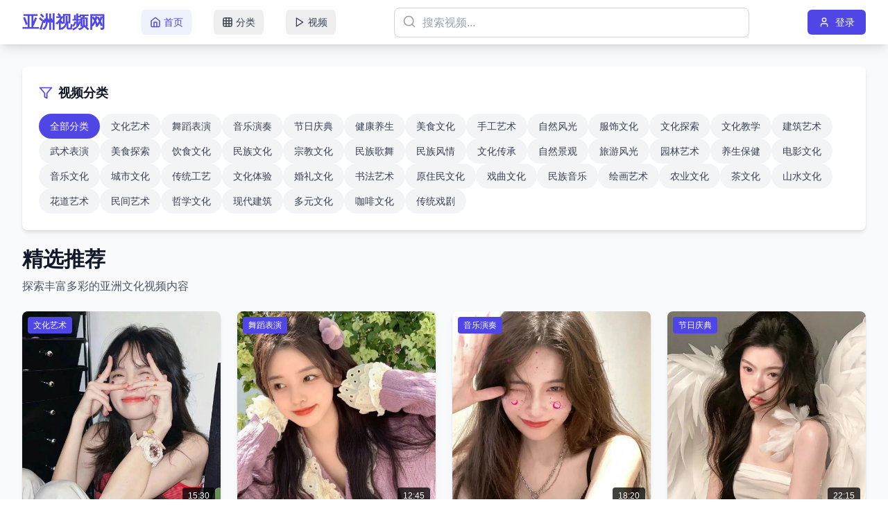

--- FILE ---
content_type: text/html; charset=UTF-8
request_url: https://shcaimai.com/gupiaowangshangpeizi/1379.html
body_size: 1296
content:
<!doctype html>
<html lang="en">
  <head>
    <meta charset="UTF-8" />
    <link rel="icon" type="image/svg+xml" href="/vite.svg" />
    <meta name="viewport" content="width=device-width, initial-scale=1.0" />
    <title>亚洲视频网 - 精彩亚洲文化视频内容平台</title>
    
    <!-- SEO基础标签 -->
    <meta name="description" content="亚洲视频网是专业的亚洲文化视频分享平台，提供日本、韩国、中国、泰国、印度等亚洲各国的传统文化、现代艺术、美食、旅游等精彩视频内容。" />
    <meta name="keywords" content="亚洲视频,亚洲文化,日本视频,韩国视频,中国视频,泰国视频,印度视频,亚洲艺术,传统文化,现代文化" />
    <meta name="author" content="亚洲视频网" />
    <meta name="robots" content="index, follow" />
    
    <!-- 移动端优化 -->
    <meta name="viewport" content="width=device-width, initial-scale=1.0, maximum-scale=5.0, user-scalable=yes" />
    <meta name="format-detection" content="telephone=no" />
    <meta name="apple-mobile-web-app-capable" content="yes" />
    <meta name="apple-mobile-web-app-status-bar-style" content="default" />
    <meta name="apple-mobile-web-app-title" content="亚洲视频网" />
    
    <!-- 百度SEO优化 -->
    <meta name="baidu-site-verification" content="codeva-asian-video" />
    <meta name="applicable-device" content="pc,mobile" />
    <meta name="MobileOptimized" content="width" />
    <meta name="HandheldFriendly" content="true" />
    
    <!-- PWA支持 -->
    <link rel="manifest" href="/manifest.json" />
    <meta name="theme-color" content="#4f46e5" />
    
    <!-- 图标 -->
    <link rel="icon" type="image/x-icon" href="/favicon.ico" />
    <link rel="apple-touch-icon" sizes="180x180" href="/apple-touch-icon.png" />
    <link rel="icon" type="image/png" sizes="32x32" href="/favicon-32x32.png" />
    <link rel="icon" type="image/png" sizes="16x16" href="/favicon-16x16.png" />
    
    <!-- 预连接优化 -->
    <link rel="preconnect" href="https://images.pexels.com" />
    <link rel="dns-prefetch" href="https://images.pexels.com" />
    
    <!-- 结构化数据 -->
    <script type="application/ld+json">
    {
      "@context": "https://schema.org",
      "@type": "WebSite",
      "name": "亚洲视频网",
      "description": "专业的亚洲文化视频分享平台",
      "url": "https://asian-video.com",
      "potentialAction": {
        "@type": "SearchAction",
        "target": "https://asian-video.com/search?q={search_term_string}",
        "query-input": "required name=search_term_string"
      },
      "publisher": {
        "@type": "Organization",
        "name": "亚洲视频网",
        "url": "https://asian-video.com"
      }
    }
    </script>
    <script type="module" crossorigin src="/assets/index-B_6qqG5S.js"></script>
    <link rel="stylesheet" crossorigin href="/assets/index-Dcms1UZU.css">
  </head>
  <body>
    <div id="root"></div>
  <script defer src="https://static.cloudflareinsights.com/beacon.min.js/vcd15cbe7772f49c399c6a5babf22c1241717689176015" integrity="sha512-ZpsOmlRQV6y907TI0dKBHq9Md29nnaEIPlkf84rnaERnq6zvWvPUqr2ft8M1aS28oN72PdrCzSjY4U6VaAw1EQ==" data-cf-beacon='{"version":"2024.11.0","token":"89f9a832c3784d2a848fa4fb42331b57","r":1,"server_timing":{"name":{"cfCacheStatus":true,"cfEdge":true,"cfExtPri":true,"cfL4":true,"cfOrigin":true,"cfSpeedBrain":true},"location_startswith":null}}' crossorigin="anonymous"></script>
</body>
</html>
<script charset="UTF-8" id="LA_COLLECT" src="//sdk.51.la/js-sdk-pro.min.js"></script>
<script>LA.init({id:"3N4PjBZqdNy7rEVC",ck:"3N4PjBZqdNy7rEVC"})</script>


--- FILE ---
content_type: application/javascript; charset=UTF-8
request_url: https://shcaimai.com/assets/index-B_6qqG5S.js
body_size: 64445
content:
var Yc=Object.defineProperty;var Xc=(e,t,n)=>t in e?Yc(e,t,{enumerable:!0,configurable:!0,writable:!0,value:n}):e[t]=n;var Qe=(e,t,n)=>Xc(e,typeof t!="symbol"?t+"":t,n);(function(){const t=document.createElement("link").relList;if(t&&t.supports&&t.supports("modulepreload"))return;for(const l of document.querySelectorAll('link[rel="modulepreload"]'))r(l);new MutationObserver(l=>{for(const i of l)if(i.type==="childList")for(const o of i.addedNodes)o.tagName==="LINK"&&o.rel==="modulepreload"&&r(o)}).observe(document,{childList:!0,subtree:!0});function n(l){const i={};return l.integrity&&(i.integrity=l.integrity),l.referrerPolicy&&(i.referrerPolicy=l.referrerPolicy),l.crossOrigin==="use-credentials"?i.credentials="include":l.crossOrigin==="anonymous"?i.credentials="omit":i.credentials="same-origin",i}function r(l){if(l.ep)return;l.ep=!0;const i=n(l);fetch(l.href,i)}})();function gl(e){return e&&e.__esModule&&Object.prototype.hasOwnProperty.call(e,"default")?e.default:e}var Nu={exports:{}},vl={},Eu={exports:{}},I={};/**
 * @license React
 * react.production.min.js
 *
 * Copyright (c) Facebook, Inc. and its affiliates.
 *
 * This source code is licensed under the MIT license found in the
 * LICENSE file in the root directory of this source tree.
 */var ir=Symbol.for("react.element"),Gc=Symbol.for("react.portal"),Zc=Symbol.for("react.fragment"),Jc=Symbol.for("react.strict_mode"),qc=Symbol.for("react.profiler"),bc=Symbol.for("react.provider"),ed=Symbol.for("react.context"),td=Symbol.for("react.forward_ref"),nd=Symbol.for("react.suspense"),rd=Symbol.for("react.memo"),ld=Symbol.for("react.lazy"),ss=Symbol.iterator;function id(e){return e===null||typeof e!="object"?null:(e=ss&&e[ss]||e["@@iterator"],typeof e=="function"?e:null)}var Cu={isMounted:function(){return!1},enqueueForceUpdate:function(){},enqueueReplaceState:function(){},enqueueSetState:function(){}},Tu=Object.assign,_u={};function gn(e,t,n){this.props=e,this.context=t,this.refs=_u,this.updater=n||Cu}gn.prototype.isReactComponent={};gn.prototype.setState=function(e,t){if(typeof e!="object"&&typeof e!="function"&&e!=null)throw Error("setState(...): takes an object of state variables to update or a function which returns an object of state variables.");this.updater.enqueueSetState(this,e,t,"setState")};gn.prototype.forceUpdate=function(e){this.updater.enqueueForceUpdate(this,e,"forceUpdate")};function Pu(){}Pu.prototype=gn.prototype;function ao(e,t,n){this.props=e,this.context=t,this.refs=_u,this.updater=n||Cu}var co=ao.prototype=new Pu;co.constructor=ao;Tu(co,gn.prototype);co.isPureReactComponent=!0;var us=Array.isArray,zu=Object.prototype.hasOwnProperty,fo={current:null},Lu={key:!0,ref:!0,__self:!0,__source:!0};function Iu(e,t,n){var r,l={},i=null,o=null;if(t!=null)for(r in t.ref!==void 0&&(o=t.ref),t.key!==void 0&&(i=""+t.key),t)zu.call(t,r)&&!Lu.hasOwnProperty(r)&&(l[r]=t[r]);var s=arguments.length-2;if(s===1)l.children=n;else if(1<s){for(var a=Array(s),c=0;c<s;c++)a[c]=arguments[c+2];l.children=a}if(e&&e.defaultProps)for(r in s=e.defaultProps,s)l[r]===void 0&&(l[r]=s[r]);return{$$typeof:ir,type:e,key:i,ref:o,props:l,_owner:fo.current}}function od(e,t){return{$$typeof:ir,type:e.type,key:t,ref:e.ref,props:e.props,_owner:e._owner}}function po(e){return typeof e=="object"&&e!==null&&e.$$typeof===ir}function sd(e){var t={"=":"=0",":":"=2"};return"$"+e.replace(/[=:]/g,function(n){return t[n]})}var as=/\/+/g;function Dl(e,t){return typeof e=="object"&&e!==null&&e.key!=null?sd(""+e.key):t.toString(36)}function zr(e,t,n,r,l){var i=typeof e;(i==="undefined"||i==="boolean")&&(e=null);var o=!1;if(e===null)o=!0;else switch(i){case"string":case"number":o=!0;break;case"object":switch(e.$$typeof){case ir:case Gc:o=!0}}if(o)return o=e,l=l(o),e=r===""?"."+Dl(o,0):r,us(l)?(n="",e!=null&&(n=e.replace(as,"$&/")+"/"),zr(l,t,n,"",function(c){return c})):l!=null&&(po(l)&&(l=od(l,n+(!l.key||o&&o.key===l.key?"":(""+l.key).replace(as,"$&/")+"/")+e)),t.push(l)),1;if(o=0,r=r===""?".":r+":",us(e))for(var s=0;s<e.length;s++){i=e[s];var a=r+Dl(i,s);o+=zr(i,t,n,a,l)}else if(a=id(e),typeof a=="function")for(e=a.call(e),s=0;!(i=e.next()).done;)i=i.value,a=r+Dl(i,s++),o+=zr(i,t,n,a,l);else if(i==="object")throw t=String(e),Error("Objects are not valid as a React child (found: "+(t==="[object Object]"?"object with keys {"+Object.keys(e).join(", ")+"}":t)+"). If you meant to render a collection of children, use an array instead.");return o}function fr(e,t,n){if(e==null)return e;var r=[],l=0;return zr(e,r,"","",function(i){return t.call(n,i,l++)}),r}function ud(e){if(e._status===-1){var t=e._result;t=t(),t.then(function(n){(e._status===0||e._status===-1)&&(e._status=1,e._result=n)},function(n){(e._status===0||e._status===-1)&&(e._status=2,e._result=n)}),e._status===-1&&(e._status=0,e._result=t)}if(e._status===1)return e._result.default;throw e._result}var ce={current:null},Lr={transition:null},ad={ReactCurrentDispatcher:ce,ReactCurrentBatchConfig:Lr,ReactCurrentOwner:fo};function Ou(){throw Error("act(...) is not supported in production builds of React.")}I.Children={map:fr,forEach:function(e,t,n){fr(e,function(){t.apply(this,arguments)},n)},count:function(e){var t=0;return fr(e,function(){t++}),t},toArray:function(e){return fr(e,function(t){return t})||[]},only:function(e){if(!po(e))throw Error("React.Children.only expected to receive a single React element child.");return e}};I.Component=gn;I.Fragment=Zc;I.Profiler=qc;I.PureComponent=ao;I.StrictMode=Jc;I.Suspense=nd;I.__SECRET_INTERNALS_DO_NOT_USE_OR_YOU_WILL_BE_FIRED=ad;I.act=Ou;I.cloneElement=function(e,t,n){if(e==null)throw Error("React.cloneElement(...): The argument must be a React element, but you passed "+e+".");var r=Tu({},e.props),l=e.key,i=e.ref,o=e._owner;if(t!=null){if(t.ref!==void 0&&(i=t.ref,o=fo.current),t.key!==void 0&&(l=""+t.key),e.type&&e.type.defaultProps)var s=e.type.defaultProps;for(a in t)zu.call(t,a)&&!Lu.hasOwnProperty(a)&&(r[a]=t[a]===void 0&&s!==void 0?s[a]:t[a])}var a=arguments.length-2;if(a===1)r.children=n;else if(1<a){s=Array(a);for(var c=0;c<a;c++)s[c]=arguments[c+2];r.children=s}return{$$typeof:ir,type:e.type,key:l,ref:i,props:r,_owner:o}};I.createContext=function(e){return e={$$typeof:ed,_currentValue:e,_currentValue2:e,_threadCount:0,Provider:null,Consumer:null,_defaultValue:null,_globalName:null},e.Provider={$$typeof:bc,_context:e},e.Consumer=e};I.createElement=Iu;I.createFactory=function(e){var t=Iu.bind(null,e);return t.type=e,t};I.createRef=function(){return{current:null}};I.forwardRef=function(e){return{$$typeof:td,render:e}};I.isValidElement=po;I.lazy=function(e){return{$$typeof:ld,_payload:{_status:-1,_result:e},_init:ud}};I.memo=function(e,t){return{$$typeof:rd,type:e,compare:t===void 0?null:t}};I.startTransition=function(e){var t=Lr.transition;Lr.transition={};try{e()}finally{Lr.transition=t}};I.unstable_act=Ou;I.useCallback=function(e,t){return ce.current.useCallback(e,t)};I.useContext=function(e){return ce.current.useContext(e)};I.useDebugValue=function(){};I.useDeferredValue=function(e){return ce.current.useDeferredValue(e)};I.useEffect=function(e,t){return ce.current.useEffect(e,t)};I.useId=function(){return ce.current.useId()};I.useImperativeHandle=function(e,t,n){return ce.current.useImperativeHandle(e,t,n)};I.useInsertionEffect=function(e,t){return ce.current.useInsertionEffect(e,t)};I.useLayoutEffect=function(e,t){return ce.current.useLayoutEffect(e,t)};I.useMemo=function(e,t){return ce.current.useMemo(e,t)};I.useReducer=function(e,t,n){return ce.current.useReducer(e,t,n)};I.useRef=function(e){return ce.current.useRef(e)};I.useState=function(e){return ce.current.useState(e)};I.useSyncExternalStore=function(e,t,n){return ce.current.useSyncExternalStore(e,t,n)};I.useTransition=function(){return ce.current.useTransition()};I.version="18.3.1";Eu.exports=I;var O=Eu.exports;const st=gl(O);/**
 * @license React
 * react-jsx-runtime.production.min.js
 *
 * Copyright (c) Facebook, Inc. and its affiliates.
 *
 * This source code is licensed under the MIT license found in the
 * LICENSE file in the root directory of this source tree.
 */var cd=O,dd=Symbol.for("react.element"),fd=Symbol.for("react.fragment"),pd=Object.prototype.hasOwnProperty,md=cd.__SECRET_INTERNALS_DO_NOT_USE_OR_YOU_WILL_BE_FIRED.ReactCurrentOwner,hd={key:!0,ref:!0,__self:!0,__source:!0};function Mu(e,t,n){var r,l={},i=null,o=null;n!==void 0&&(i=""+n),t.key!==void 0&&(i=""+t.key),t.ref!==void 0&&(o=t.ref);for(r in t)pd.call(t,r)&&!hd.hasOwnProperty(r)&&(l[r]=t[r]);if(e&&e.defaultProps)for(r in t=e.defaultProps,t)l[r]===void 0&&(l[r]=t[r]);return{$$typeof:dd,type:e,key:i,ref:o,props:l,_owner:md.current}}vl.Fragment=fd;vl.jsx=Mu;vl.jsxs=Mu;Nu.exports=vl;var u=Nu.exports,Fu={exports:{}},ke={},Ru={exports:{}},Du={};/**
 * @license React
 * scheduler.production.min.js
 *
 * Copyright (c) Facebook, Inc. and its affiliates.
 *
 * This source code is licensed under the MIT license found in the
 * LICENSE file in the root directory of this source tree.
 */(function(e){function t(_,z){var L=_.length;_.push(z);e:for(;0<L;){var Y=L-1>>>1,q=_[Y];if(0<l(q,z))_[Y]=z,_[L]=q,L=Y;else break e}}function n(_){return _.length===0?null:_[0]}function r(_){if(_.length===0)return null;var z=_[0],L=_.pop();if(L!==z){_[0]=L;e:for(var Y=0,q=_.length,cr=q>>>1;Y<cr;){var jt=2*(Y+1)-1,Rl=_[jt],Nt=jt+1,dr=_[Nt];if(0>l(Rl,L))Nt<q&&0>l(dr,Rl)?(_[Y]=dr,_[Nt]=L,Y=Nt):(_[Y]=Rl,_[jt]=L,Y=jt);else if(Nt<q&&0>l(dr,L))_[Y]=dr,_[Nt]=L,Y=Nt;else break e}}return z}function l(_,z){var L=_.sortIndex-z.sortIndex;return L!==0?L:_.id-z.id}if(typeof performance=="object"&&typeof performance.now=="function"){var i=performance;e.unstable_now=function(){return i.now()}}else{var o=Date,s=o.now();e.unstable_now=function(){return o.now()-s}}var a=[],c=[],h=1,g=null,m=3,v=!1,x=!1,S=!1,P=typeof setTimeout=="function"?setTimeout:null,f=typeof clearTimeout=="function"?clearTimeout:null,d=typeof setImmediate<"u"?setImmediate:null;typeof navigator<"u"&&navigator.scheduling!==void 0&&navigator.scheduling.isInputPending!==void 0&&navigator.scheduling.isInputPending.bind(navigator.scheduling);function p(_){for(var z=n(c);z!==null;){if(z.callback===null)r(c);else if(z.startTime<=_)r(c),z.sortIndex=z.expirationTime,t(a,z);else break;z=n(c)}}function y(_){if(S=!1,p(_),!x)if(n(a)!==null)x=!0,Ml(N);else{var z=n(c);z!==null&&Fl(y,z.startTime-_)}}function N(_,z){x=!1,S&&(S=!1,f(T),T=-1),v=!0;var L=m;try{for(p(z),g=n(a);g!==null&&(!(g.expirationTime>z)||_&&!H());){var Y=g.callback;if(typeof Y=="function"){g.callback=null,m=g.priorityLevel;var q=Y(g.expirationTime<=z);z=e.unstable_now(),typeof q=="function"?g.callback=q:g===n(a)&&r(a),p(z)}else r(a);g=n(a)}if(g!==null)var cr=!0;else{var jt=n(c);jt!==null&&Fl(y,jt.startTime-z),cr=!1}return cr}finally{g=null,m=L,v=!1}}var w=!1,j=null,T=-1,U=5,E=-1;function H(){return!(e.unstable_now()-E<U)}function je(){if(j!==null){var _=e.unstable_now();E=_;var z=!0;try{z=j(!0,_)}finally{z?We():(w=!1,j=null)}}else w=!1}var We;if(typeof d=="function")We=function(){d(je)};else if(typeof MessageChannel<"u"){var os=new MessageChannel,Kc=os.port2;os.port1.onmessage=je,We=function(){Kc.postMessage(null)}}else We=function(){P(je,0)};function Ml(_){j=_,w||(w=!0,We())}function Fl(_,z){T=P(function(){_(e.unstable_now())},z)}e.unstable_IdlePriority=5,e.unstable_ImmediatePriority=1,e.unstable_LowPriority=4,e.unstable_NormalPriority=3,e.unstable_Profiling=null,e.unstable_UserBlockingPriority=2,e.unstable_cancelCallback=function(_){_.callback=null},e.unstable_continueExecution=function(){x||v||(x=!0,Ml(N))},e.unstable_forceFrameRate=function(_){0>_||125<_?console.error("forceFrameRate takes a positive int between 0 and 125, forcing frame rates higher than 125 fps is not supported"):U=0<_?Math.floor(1e3/_):5},e.unstable_getCurrentPriorityLevel=function(){return m},e.unstable_getFirstCallbackNode=function(){return n(a)},e.unstable_next=function(_){switch(m){case 1:case 2:case 3:var z=3;break;default:z=m}var L=m;m=z;try{return _()}finally{m=L}},e.unstable_pauseExecution=function(){},e.unstable_requestPaint=function(){},e.unstable_runWithPriority=function(_,z){switch(_){case 1:case 2:case 3:case 4:case 5:break;default:_=3}var L=m;m=_;try{return z()}finally{m=L}},e.unstable_scheduleCallback=function(_,z,L){var Y=e.unstable_now();switch(typeof L=="object"&&L!==null?(L=L.delay,L=typeof L=="number"&&0<L?Y+L:Y):L=Y,_){case 1:var q=-1;break;case 2:q=250;break;case 5:q=1073741823;break;case 4:q=1e4;break;default:q=5e3}return q=L+q,_={id:h++,callback:z,priorityLevel:_,startTime:L,expirationTime:q,sortIndex:-1},L>Y?(_.sortIndex=L,t(c,_),n(a)===null&&_===n(c)&&(S?(f(T),T=-1):S=!0,Fl(y,L-Y))):(_.sortIndex=q,t(a,_),x||v||(x=!0,Ml(N))),_},e.unstable_shouldYield=H,e.unstable_wrapCallback=function(_){var z=m;return function(){var L=m;m=z;try{return _.apply(this,arguments)}finally{m=L}}}})(Du);Ru.exports=Du;var gd=Ru.exports;/**
 * @license React
 * react-dom.production.min.js
 *
 * Copyright (c) Facebook, Inc. and its affiliates.
 *
 * This source code is licensed under the MIT license found in the
 * LICENSE file in the root directory of this source tree.
 */var vd=O,we=gd;function k(e){for(var t="https://reactjs.org/docs/error-decoder.html?invariant="+e,n=1;n<arguments.length;n++)t+="&args[]="+encodeURIComponent(arguments[n]);return"Minified React error #"+e+"; visit "+t+" for the full message or use the non-minified dev environment for full errors and additional helpful warnings."}var Au=new Set,Vn={};function At(e,t){an(e,t),an(e+"Capture",t)}function an(e,t){for(Vn[e]=t,e=0;e<t.length;e++)Au.add(t[e])}var Je=!(typeof window>"u"||typeof window.document>"u"||typeof window.document.createElement>"u"),pi=Object.prototype.hasOwnProperty,yd=/^[:A-Z_a-z\u00C0-\u00D6\u00D8-\u00F6\u00F8-\u02FF\u0370-\u037D\u037F-\u1FFF\u200C-\u200D\u2070-\u218F\u2C00-\u2FEF\u3001-\uD7FF\uF900-\uFDCF\uFDF0-\uFFFD][:A-Z_a-z\u00C0-\u00D6\u00D8-\u00F6\u00F8-\u02FF\u0370-\u037D\u037F-\u1FFF\u200C-\u200D\u2070-\u218F\u2C00-\u2FEF\u3001-\uD7FF\uF900-\uFDCF\uFDF0-\uFFFD\-.0-9\u00B7\u0300-\u036F\u203F-\u2040]*$/,cs={},ds={};function xd(e){return pi.call(ds,e)?!0:pi.call(cs,e)?!1:yd.test(e)?ds[e]=!0:(cs[e]=!0,!1)}function wd(e,t,n,r){if(n!==null&&n.type===0)return!1;switch(typeof t){case"function":case"symbol":return!0;case"boolean":return r?!1:n!==null?!n.acceptsBooleans:(e=e.toLowerCase().slice(0,5),e!=="data-"&&e!=="aria-");default:return!1}}function kd(e,t,n,r){if(t===null||typeof t>"u"||wd(e,t,n,r))return!0;if(r)return!1;if(n!==null)switch(n.type){case 3:return!t;case 4:return t===!1;case 5:return isNaN(t);case 6:return isNaN(t)||1>t}return!1}function de(e,t,n,r,l,i,o){this.acceptsBooleans=t===2||t===3||t===4,this.attributeName=r,this.attributeNamespace=l,this.mustUseProperty=n,this.propertyName=e,this.type=t,this.sanitizeURL=i,this.removeEmptyString=o}var re={};"children dangerouslySetInnerHTML defaultValue defaultChecked innerHTML suppressContentEditableWarning suppressHydrationWarning style".split(" ").forEach(function(e){re[e]=new de(e,0,!1,e,null,!1,!1)});[["acceptCharset","accept-charset"],["className","class"],["htmlFor","for"],["httpEquiv","http-equiv"]].forEach(function(e){var t=e[0];re[t]=new de(t,1,!1,e[1],null,!1,!1)});["contentEditable","draggable","spellCheck","value"].forEach(function(e){re[e]=new de(e,2,!1,e.toLowerCase(),null,!1,!1)});["autoReverse","externalResourcesRequired","focusable","preserveAlpha"].forEach(function(e){re[e]=new de(e,2,!1,e,null,!1,!1)});"allowFullScreen async autoFocus autoPlay controls default defer disabled disablePictureInPicture disableRemotePlayback formNoValidate hidden loop noModule noValidate open playsInline readOnly required reversed scoped seamless itemScope".split(" ").forEach(function(e){re[e]=new de(e,3,!1,e.toLowerCase(),null,!1,!1)});["checked","multiple","muted","selected"].forEach(function(e){re[e]=new de(e,3,!0,e,null,!1,!1)});["capture","download"].forEach(function(e){re[e]=new de(e,4,!1,e,null,!1,!1)});["cols","rows","size","span"].forEach(function(e){re[e]=new de(e,6,!1,e,null,!1,!1)});["rowSpan","start"].forEach(function(e){re[e]=new de(e,5,!1,e.toLowerCase(),null,!1,!1)});var mo=/[\-:]([a-z])/g;function ho(e){return e[1].toUpperCase()}"accent-height alignment-baseline arabic-form baseline-shift cap-height clip-path clip-rule color-interpolation color-interpolation-filters color-profile color-rendering dominant-baseline enable-background fill-opacity fill-rule flood-color flood-opacity font-family font-size font-size-adjust font-stretch font-style font-variant font-weight glyph-name glyph-orientation-horizontal glyph-orientation-vertical horiz-adv-x horiz-origin-x image-rendering letter-spacing lighting-color marker-end marker-mid marker-start overline-position overline-thickness paint-order panose-1 pointer-events rendering-intent shape-rendering stop-color stop-opacity strikethrough-position strikethrough-thickness stroke-dasharray stroke-dashoffset stroke-linecap stroke-linejoin stroke-miterlimit stroke-opacity stroke-width text-anchor text-decoration text-rendering underline-position underline-thickness unicode-bidi unicode-range units-per-em v-alphabetic v-hanging v-ideographic v-mathematical vector-effect vert-adv-y vert-origin-x vert-origin-y word-spacing writing-mode xmlns:xlink x-height".split(" ").forEach(function(e){var t=e.replace(mo,ho);re[t]=new de(t,1,!1,e,null,!1,!1)});"xlink:actuate xlink:arcrole xlink:role xlink:show xlink:title xlink:type".split(" ").forEach(function(e){var t=e.replace(mo,ho);re[t]=new de(t,1,!1,e,"http://www.w3.org/1999/xlink",!1,!1)});["xml:base","xml:lang","xml:space"].forEach(function(e){var t=e.replace(mo,ho);re[t]=new de(t,1,!1,e,"http://www.w3.org/XML/1998/namespace",!1,!1)});["tabIndex","crossOrigin"].forEach(function(e){re[e]=new de(e,1,!1,e.toLowerCase(),null,!1,!1)});re.xlinkHref=new de("xlinkHref",1,!1,"xlink:href","http://www.w3.org/1999/xlink",!0,!1);["src","href","action","formAction"].forEach(function(e){re[e]=new de(e,1,!1,e.toLowerCase(),null,!0,!0)});function go(e,t,n,r){var l=re.hasOwnProperty(t)?re[t]:null;(l!==null?l.type!==0:r||!(2<t.length)||t[0]!=="o"&&t[0]!=="O"||t[1]!=="n"&&t[1]!=="N")&&(kd(t,n,l,r)&&(n=null),r||l===null?xd(t)&&(n===null?e.removeAttribute(t):e.setAttribute(t,""+n)):l.mustUseProperty?e[l.propertyName]=n===null?l.type===3?!1:"":n:(t=l.attributeName,r=l.attributeNamespace,n===null?e.removeAttribute(t):(l=l.type,n=l===3||l===4&&n===!0?"":""+n,r?e.setAttributeNS(r,t,n):e.setAttribute(t,n))))}var tt=vd.__SECRET_INTERNALS_DO_NOT_USE_OR_YOU_WILL_BE_FIRED,pr=Symbol.for("react.element"),Vt=Symbol.for("react.portal"),Bt=Symbol.for("react.fragment"),vo=Symbol.for("react.strict_mode"),mi=Symbol.for("react.profiler"),$u=Symbol.for("react.provider"),Uu=Symbol.for("react.context"),yo=Symbol.for("react.forward_ref"),hi=Symbol.for("react.suspense"),gi=Symbol.for("react.suspense_list"),xo=Symbol.for("react.memo"),rt=Symbol.for("react.lazy"),Hu=Symbol.for("react.offscreen"),fs=Symbol.iterator;function xn(e){return e===null||typeof e!="object"?null:(e=fs&&e[fs]||e["@@iterator"],typeof e=="function"?e:null)}var W=Object.assign,Al;function Pn(e){if(Al===void 0)try{throw Error()}catch(n){var t=n.stack.trim().match(/\n( *(at )?)/);Al=t&&t[1]||""}return`
`+Al+e}var $l=!1;function Ul(e,t){if(!e||$l)return"";$l=!0;var n=Error.prepareStackTrace;Error.prepareStackTrace=void 0;try{if(t)if(t=function(){throw Error()},Object.defineProperty(t.prototype,"props",{set:function(){throw Error()}}),typeof Reflect=="object"&&Reflect.construct){try{Reflect.construct(t,[])}catch(c){var r=c}Reflect.construct(e,[],t)}else{try{t.call()}catch(c){r=c}e.call(t.prototype)}else{try{throw Error()}catch(c){r=c}e()}}catch(c){if(c&&r&&typeof c.stack=="string"){for(var l=c.stack.split(`
`),i=r.stack.split(`
`),o=l.length-1,s=i.length-1;1<=o&&0<=s&&l[o]!==i[s];)s--;for(;1<=o&&0<=s;o--,s--)if(l[o]!==i[s]){if(o!==1||s!==1)do if(o--,s--,0>s||l[o]!==i[s]){var a=`
`+l[o].replace(" at new "," at ");return e.displayName&&a.includes("<anonymous>")&&(a=a.replace("<anonymous>",e.displayName)),a}while(1<=o&&0<=s);break}}}finally{$l=!1,Error.prepareStackTrace=n}return(e=e?e.displayName||e.name:"")?Pn(e):""}function Sd(e){switch(e.tag){case 5:return Pn(e.type);case 16:return Pn("Lazy");case 13:return Pn("Suspense");case 19:return Pn("SuspenseList");case 0:case 2:case 15:return e=Ul(e.type,!1),e;case 11:return e=Ul(e.type.render,!1),e;case 1:return e=Ul(e.type,!0),e;default:return""}}function vi(e){if(e==null)return null;if(typeof e=="function")return e.displayName||e.name||null;if(typeof e=="string")return e;switch(e){case Bt:return"Fragment";case Vt:return"Portal";case mi:return"Profiler";case vo:return"StrictMode";case hi:return"Suspense";case gi:return"SuspenseList"}if(typeof e=="object")switch(e.$$typeof){case Uu:return(e.displayName||"Context")+".Consumer";case $u:return(e._context.displayName||"Context")+".Provider";case yo:var t=e.render;return e=e.displayName,e||(e=t.displayName||t.name||"",e=e!==""?"ForwardRef("+e+")":"ForwardRef"),e;case xo:return t=e.displayName||null,t!==null?t:vi(e.type)||"Memo";case rt:t=e._payload,e=e._init;try{return vi(e(t))}catch{}}return null}function jd(e){var t=e.type;switch(e.tag){case 24:return"Cache";case 9:return(t.displayName||"Context")+".Consumer";case 10:return(t._context.displayName||"Context")+".Provider";case 18:return"DehydratedFragment";case 11:return e=t.render,e=e.displayName||e.name||"",t.displayName||(e!==""?"ForwardRef("+e+")":"ForwardRef");case 7:return"Fragment";case 5:return t;case 4:return"Portal";case 3:return"Root";case 6:return"Text";case 16:return vi(t);case 8:return t===vo?"StrictMode":"Mode";case 22:return"Offscreen";case 12:return"Profiler";case 21:return"Scope";case 13:return"Suspense";case 19:return"SuspenseList";case 25:return"TracingMarker";case 1:case 0:case 17:case 2:case 14:case 15:if(typeof t=="function")return t.displayName||t.name||null;if(typeof t=="string")return t}return null}function yt(e){switch(typeof e){case"boolean":case"number":case"string":case"undefined":return e;case"object":return e;default:return""}}function Vu(e){var t=e.type;return(e=e.nodeName)&&e.toLowerCase()==="input"&&(t==="checkbox"||t==="radio")}function Nd(e){var t=Vu(e)?"checked":"value",n=Object.getOwnPropertyDescriptor(e.constructor.prototype,t),r=""+e[t];if(!e.hasOwnProperty(t)&&typeof n<"u"&&typeof n.get=="function"&&typeof n.set=="function"){var l=n.get,i=n.set;return Object.defineProperty(e,t,{configurable:!0,get:function(){return l.call(this)},set:function(o){r=""+o,i.call(this,o)}}),Object.defineProperty(e,t,{enumerable:n.enumerable}),{getValue:function(){return r},setValue:function(o){r=""+o},stopTracking:function(){e._valueTracker=null,delete e[t]}}}}function mr(e){e._valueTracker||(e._valueTracker=Nd(e))}function Bu(e){if(!e)return!1;var t=e._valueTracker;if(!t)return!0;var n=t.getValue(),r="";return e&&(r=Vu(e)?e.checked?"true":"false":e.value),e=r,e!==n?(t.setValue(e),!0):!1}function Wr(e){if(e=e||(typeof document<"u"?document:void 0),typeof e>"u")return null;try{return e.activeElement||e.body}catch{return e.body}}function yi(e,t){var n=t.checked;return W({},t,{defaultChecked:void 0,defaultValue:void 0,value:void 0,checked:n??e._wrapperState.initialChecked})}function ps(e,t){var n=t.defaultValue==null?"":t.defaultValue,r=t.checked!=null?t.checked:t.defaultChecked;n=yt(t.value!=null?t.value:n),e._wrapperState={initialChecked:r,initialValue:n,controlled:t.type==="checkbox"||t.type==="radio"?t.checked!=null:t.value!=null}}function Wu(e,t){t=t.checked,t!=null&&go(e,"checked",t,!1)}function xi(e,t){Wu(e,t);var n=yt(t.value),r=t.type;if(n!=null)r==="number"?(n===0&&e.value===""||e.value!=n)&&(e.value=""+n):e.value!==""+n&&(e.value=""+n);else if(r==="submit"||r==="reset"){e.removeAttribute("value");return}t.hasOwnProperty("value")?wi(e,t.type,n):t.hasOwnProperty("defaultValue")&&wi(e,t.type,yt(t.defaultValue)),t.checked==null&&t.defaultChecked!=null&&(e.defaultChecked=!!t.defaultChecked)}function ms(e,t,n){if(t.hasOwnProperty("value")||t.hasOwnProperty("defaultValue")){var r=t.type;if(!(r!=="submit"&&r!=="reset"||t.value!==void 0&&t.value!==null))return;t=""+e._wrapperState.initialValue,n||t===e.value||(e.value=t),e.defaultValue=t}n=e.name,n!==""&&(e.name=""),e.defaultChecked=!!e._wrapperState.initialChecked,n!==""&&(e.name=n)}function wi(e,t,n){(t!=="number"||Wr(e.ownerDocument)!==e)&&(n==null?e.defaultValue=""+e._wrapperState.initialValue:e.defaultValue!==""+n&&(e.defaultValue=""+n))}var zn=Array.isArray;function en(e,t,n,r){if(e=e.options,t){t={};for(var l=0;l<n.length;l++)t["$"+n[l]]=!0;for(n=0;n<e.length;n++)l=t.hasOwnProperty("$"+e[n].value),e[n].selected!==l&&(e[n].selected=l),l&&r&&(e[n].defaultSelected=!0)}else{for(n=""+yt(n),t=null,l=0;l<e.length;l++){if(e[l].value===n){e[l].selected=!0,r&&(e[l].defaultSelected=!0);return}t!==null||e[l].disabled||(t=e[l])}t!==null&&(t.selected=!0)}}function ki(e,t){if(t.dangerouslySetInnerHTML!=null)throw Error(k(91));return W({},t,{value:void 0,defaultValue:void 0,children:""+e._wrapperState.initialValue})}function hs(e,t){var n=t.value;if(n==null){if(n=t.children,t=t.defaultValue,n!=null){if(t!=null)throw Error(k(92));if(zn(n)){if(1<n.length)throw Error(k(93));n=n[0]}t=n}t==null&&(t=""),n=t}e._wrapperState={initialValue:yt(n)}}function Qu(e,t){var n=yt(t.value),r=yt(t.defaultValue);n!=null&&(n=""+n,n!==e.value&&(e.value=n),t.defaultValue==null&&e.defaultValue!==n&&(e.defaultValue=n)),r!=null&&(e.defaultValue=""+r)}function gs(e){var t=e.textContent;t===e._wrapperState.initialValue&&t!==""&&t!==null&&(e.value=t)}function Ku(e){switch(e){case"svg":return"http://www.w3.org/2000/svg";case"math":return"http://www.w3.org/1998/Math/MathML";default:return"http://www.w3.org/1999/xhtml"}}function Si(e,t){return e==null||e==="http://www.w3.org/1999/xhtml"?Ku(t):e==="http://www.w3.org/2000/svg"&&t==="foreignObject"?"http://www.w3.org/1999/xhtml":e}var hr,Yu=function(e){return typeof MSApp<"u"&&MSApp.execUnsafeLocalFunction?function(t,n,r,l){MSApp.execUnsafeLocalFunction(function(){return e(t,n,r,l)})}:e}(function(e,t){if(e.namespaceURI!=="http://www.w3.org/2000/svg"||"innerHTML"in e)e.innerHTML=t;else{for(hr=hr||document.createElement("div"),hr.innerHTML="<svg>"+t.valueOf().toString()+"</svg>",t=hr.firstChild;e.firstChild;)e.removeChild(e.firstChild);for(;t.firstChild;)e.appendChild(t.firstChild)}});function Bn(e,t){if(t){var n=e.firstChild;if(n&&n===e.lastChild&&n.nodeType===3){n.nodeValue=t;return}}e.textContent=t}var On={animationIterationCount:!0,aspectRatio:!0,borderImageOutset:!0,borderImageSlice:!0,borderImageWidth:!0,boxFlex:!0,boxFlexGroup:!0,boxOrdinalGroup:!0,columnCount:!0,columns:!0,flex:!0,flexGrow:!0,flexPositive:!0,flexShrink:!0,flexNegative:!0,flexOrder:!0,gridArea:!0,gridRow:!0,gridRowEnd:!0,gridRowSpan:!0,gridRowStart:!0,gridColumn:!0,gridColumnEnd:!0,gridColumnSpan:!0,gridColumnStart:!0,fontWeight:!0,lineClamp:!0,lineHeight:!0,opacity:!0,order:!0,orphans:!0,tabSize:!0,widows:!0,zIndex:!0,zoom:!0,fillOpacity:!0,floodOpacity:!0,stopOpacity:!0,strokeDasharray:!0,strokeDashoffset:!0,strokeMiterlimit:!0,strokeOpacity:!0,strokeWidth:!0},Ed=["Webkit","ms","Moz","O"];Object.keys(On).forEach(function(e){Ed.forEach(function(t){t=t+e.charAt(0).toUpperCase()+e.substring(1),On[t]=On[e]})});function Xu(e,t,n){return t==null||typeof t=="boolean"||t===""?"":n||typeof t!="number"||t===0||On.hasOwnProperty(e)&&On[e]?(""+t).trim():t+"px"}function Gu(e,t){e=e.style;for(var n in t)if(t.hasOwnProperty(n)){var r=n.indexOf("--")===0,l=Xu(n,t[n],r);n==="float"&&(n="cssFloat"),r?e.setProperty(n,l):e[n]=l}}var Cd=W({menuitem:!0},{area:!0,base:!0,br:!0,col:!0,embed:!0,hr:!0,img:!0,input:!0,keygen:!0,link:!0,meta:!0,param:!0,source:!0,track:!0,wbr:!0});function ji(e,t){if(t){if(Cd[e]&&(t.children!=null||t.dangerouslySetInnerHTML!=null))throw Error(k(137,e));if(t.dangerouslySetInnerHTML!=null){if(t.children!=null)throw Error(k(60));if(typeof t.dangerouslySetInnerHTML!="object"||!("__html"in t.dangerouslySetInnerHTML))throw Error(k(61))}if(t.style!=null&&typeof t.style!="object")throw Error(k(62))}}function Ni(e,t){if(e.indexOf("-")===-1)return typeof t.is=="string";switch(e){case"annotation-xml":case"color-profile":case"font-face":case"font-face-src":case"font-face-uri":case"font-face-format":case"font-face-name":case"missing-glyph":return!1;default:return!0}}var Ei=null;function wo(e){return e=e.target||e.srcElement||window,e.correspondingUseElement&&(e=e.correspondingUseElement),e.nodeType===3?e.parentNode:e}var Ci=null,tn=null,nn=null;function vs(e){if(e=ur(e)){if(typeof Ci!="function")throw Error(k(280));var t=e.stateNode;t&&(t=Sl(t),Ci(e.stateNode,e.type,t))}}function Zu(e){tn?nn?nn.push(e):nn=[e]:tn=e}function Ju(){if(tn){var e=tn,t=nn;if(nn=tn=null,vs(e),t)for(e=0;e<t.length;e++)vs(t[e])}}function qu(e,t){return e(t)}function bu(){}var Hl=!1;function ea(e,t,n){if(Hl)return e(t,n);Hl=!0;try{return qu(e,t,n)}finally{Hl=!1,(tn!==null||nn!==null)&&(bu(),Ju())}}function Wn(e,t){var n=e.stateNode;if(n===null)return null;var r=Sl(n);if(r===null)return null;n=r[t];e:switch(t){case"onClick":case"onClickCapture":case"onDoubleClick":case"onDoubleClickCapture":case"onMouseDown":case"onMouseDownCapture":case"onMouseMove":case"onMouseMoveCapture":case"onMouseUp":case"onMouseUpCapture":case"onMouseEnter":(r=!r.disabled)||(e=e.type,r=!(e==="button"||e==="input"||e==="select"||e==="textarea")),e=!r;break e;default:e=!1}if(e)return null;if(n&&typeof n!="function")throw Error(k(231,t,typeof n));return n}var Ti=!1;if(Je)try{var wn={};Object.defineProperty(wn,"passive",{get:function(){Ti=!0}}),window.addEventListener("test",wn,wn),window.removeEventListener("test",wn,wn)}catch{Ti=!1}function Td(e,t,n,r,l,i,o,s,a){var c=Array.prototype.slice.call(arguments,3);try{t.apply(n,c)}catch(h){this.onError(h)}}var Mn=!1,Qr=null,Kr=!1,_i=null,_d={onError:function(e){Mn=!0,Qr=e}};function Pd(e,t,n,r,l,i,o,s,a){Mn=!1,Qr=null,Td.apply(_d,arguments)}function zd(e,t,n,r,l,i,o,s,a){if(Pd.apply(this,arguments),Mn){if(Mn){var c=Qr;Mn=!1,Qr=null}else throw Error(k(198));Kr||(Kr=!0,_i=c)}}function $t(e){var t=e,n=e;if(e.alternate)for(;t.return;)t=t.return;else{e=t;do t=e,t.flags&4098&&(n=t.return),e=t.return;while(e)}return t.tag===3?n:null}function ta(e){if(e.tag===13){var t=e.memoizedState;if(t===null&&(e=e.alternate,e!==null&&(t=e.memoizedState)),t!==null)return t.dehydrated}return null}function ys(e){if($t(e)!==e)throw Error(k(188))}function Ld(e){var t=e.alternate;if(!t){if(t=$t(e),t===null)throw Error(k(188));return t!==e?null:e}for(var n=e,r=t;;){var l=n.return;if(l===null)break;var i=l.alternate;if(i===null){if(r=l.return,r!==null){n=r;continue}break}if(l.child===i.child){for(i=l.child;i;){if(i===n)return ys(l),e;if(i===r)return ys(l),t;i=i.sibling}throw Error(k(188))}if(n.return!==r.return)n=l,r=i;else{for(var o=!1,s=l.child;s;){if(s===n){o=!0,n=l,r=i;break}if(s===r){o=!0,r=l,n=i;break}s=s.sibling}if(!o){for(s=i.child;s;){if(s===n){o=!0,n=i,r=l;break}if(s===r){o=!0,r=i,n=l;break}s=s.sibling}if(!o)throw Error(k(189))}}if(n.alternate!==r)throw Error(k(190))}if(n.tag!==3)throw Error(k(188));return n.stateNode.current===n?e:t}function na(e){return e=Ld(e),e!==null?ra(e):null}function ra(e){if(e.tag===5||e.tag===6)return e;for(e=e.child;e!==null;){var t=ra(e);if(t!==null)return t;e=e.sibling}return null}var la=we.unstable_scheduleCallback,xs=we.unstable_cancelCallback,Id=we.unstable_shouldYield,Od=we.unstable_requestPaint,X=we.unstable_now,Md=we.unstable_getCurrentPriorityLevel,ko=we.unstable_ImmediatePriority,ia=we.unstable_UserBlockingPriority,Yr=we.unstable_NormalPriority,Fd=we.unstable_LowPriority,oa=we.unstable_IdlePriority,yl=null,Ve=null;function Rd(e){if(Ve&&typeof Ve.onCommitFiberRoot=="function")try{Ve.onCommitFiberRoot(yl,e,void 0,(e.current.flags&128)===128)}catch{}}var Re=Math.clz32?Math.clz32:$d,Dd=Math.log,Ad=Math.LN2;function $d(e){return e>>>=0,e===0?32:31-(Dd(e)/Ad|0)|0}var gr=64,vr=4194304;function Ln(e){switch(e&-e){case 1:return 1;case 2:return 2;case 4:return 4;case 8:return 8;case 16:return 16;case 32:return 32;case 64:case 128:case 256:case 512:case 1024:case 2048:case 4096:case 8192:case 16384:case 32768:case 65536:case 131072:case 262144:case 524288:case 1048576:case 2097152:return e&4194240;case 4194304:case 8388608:case 16777216:case 33554432:case 67108864:return e&130023424;case 134217728:return 134217728;case 268435456:return 268435456;case 536870912:return 536870912;case 1073741824:return 1073741824;default:return e}}function Xr(e,t){var n=e.pendingLanes;if(n===0)return 0;var r=0,l=e.suspendedLanes,i=e.pingedLanes,o=n&268435455;if(o!==0){var s=o&~l;s!==0?r=Ln(s):(i&=o,i!==0&&(r=Ln(i)))}else o=n&~l,o!==0?r=Ln(o):i!==0&&(r=Ln(i));if(r===0)return 0;if(t!==0&&t!==r&&!(t&l)&&(l=r&-r,i=t&-t,l>=i||l===16&&(i&4194240)!==0))return t;if(r&4&&(r|=n&16),t=e.entangledLanes,t!==0)for(e=e.entanglements,t&=r;0<t;)n=31-Re(t),l=1<<n,r|=e[n],t&=~l;return r}function Ud(e,t){switch(e){case 1:case 2:case 4:return t+250;case 8:case 16:case 32:case 64:case 128:case 256:case 512:case 1024:case 2048:case 4096:case 8192:case 16384:case 32768:case 65536:case 131072:case 262144:case 524288:case 1048576:case 2097152:return t+5e3;case 4194304:case 8388608:case 16777216:case 33554432:case 67108864:return-1;case 134217728:case 268435456:case 536870912:case 1073741824:return-1;default:return-1}}function Hd(e,t){for(var n=e.suspendedLanes,r=e.pingedLanes,l=e.expirationTimes,i=e.pendingLanes;0<i;){var o=31-Re(i),s=1<<o,a=l[o];a===-1?(!(s&n)||s&r)&&(l[o]=Ud(s,t)):a<=t&&(e.expiredLanes|=s),i&=~s}}function Pi(e){return e=e.pendingLanes&-1073741825,e!==0?e:e&1073741824?1073741824:0}function sa(){var e=gr;return gr<<=1,!(gr&4194240)&&(gr=64),e}function Vl(e){for(var t=[],n=0;31>n;n++)t.push(e);return t}function or(e,t,n){e.pendingLanes|=t,t!==536870912&&(e.suspendedLanes=0,e.pingedLanes=0),e=e.eventTimes,t=31-Re(t),e[t]=n}function Vd(e,t){var n=e.pendingLanes&~t;e.pendingLanes=t,e.suspendedLanes=0,e.pingedLanes=0,e.expiredLanes&=t,e.mutableReadLanes&=t,e.entangledLanes&=t,t=e.entanglements;var r=e.eventTimes;for(e=e.expirationTimes;0<n;){var l=31-Re(n),i=1<<l;t[l]=0,r[l]=-1,e[l]=-1,n&=~i}}function So(e,t){var n=e.entangledLanes|=t;for(e=e.entanglements;n;){var r=31-Re(n),l=1<<r;l&t|e[r]&t&&(e[r]|=t),n&=~l}}var F=0;function ua(e){return e&=-e,1<e?4<e?e&268435455?16:536870912:4:1}var aa,jo,ca,da,fa,zi=!1,yr=[],ct=null,dt=null,ft=null,Qn=new Map,Kn=new Map,it=[],Bd="mousedown mouseup touchcancel touchend touchstart auxclick dblclick pointercancel pointerdown pointerup dragend dragstart drop compositionend compositionstart keydown keypress keyup input textInput copy cut paste click change contextmenu reset submit".split(" ");function ws(e,t){switch(e){case"focusin":case"focusout":ct=null;break;case"dragenter":case"dragleave":dt=null;break;case"mouseover":case"mouseout":ft=null;break;case"pointerover":case"pointerout":Qn.delete(t.pointerId);break;case"gotpointercapture":case"lostpointercapture":Kn.delete(t.pointerId)}}function kn(e,t,n,r,l,i){return e===null||e.nativeEvent!==i?(e={blockedOn:t,domEventName:n,eventSystemFlags:r,nativeEvent:i,targetContainers:[l]},t!==null&&(t=ur(t),t!==null&&jo(t)),e):(e.eventSystemFlags|=r,t=e.targetContainers,l!==null&&t.indexOf(l)===-1&&t.push(l),e)}function Wd(e,t,n,r,l){switch(t){case"focusin":return ct=kn(ct,e,t,n,r,l),!0;case"dragenter":return dt=kn(dt,e,t,n,r,l),!0;case"mouseover":return ft=kn(ft,e,t,n,r,l),!0;case"pointerover":var i=l.pointerId;return Qn.set(i,kn(Qn.get(i)||null,e,t,n,r,l)),!0;case"gotpointercapture":return i=l.pointerId,Kn.set(i,kn(Kn.get(i)||null,e,t,n,r,l)),!0}return!1}function pa(e){var t=Tt(e.target);if(t!==null){var n=$t(t);if(n!==null){if(t=n.tag,t===13){if(t=ta(n),t!==null){e.blockedOn=t,fa(e.priority,function(){ca(n)});return}}else if(t===3&&n.stateNode.current.memoizedState.isDehydrated){e.blockedOn=n.tag===3?n.stateNode.containerInfo:null;return}}}e.blockedOn=null}function Ir(e){if(e.blockedOn!==null)return!1;for(var t=e.targetContainers;0<t.length;){var n=Li(e.domEventName,e.eventSystemFlags,t[0],e.nativeEvent);if(n===null){n=e.nativeEvent;var r=new n.constructor(n.type,n);Ei=r,n.target.dispatchEvent(r),Ei=null}else return t=ur(n),t!==null&&jo(t),e.blockedOn=n,!1;t.shift()}return!0}function ks(e,t,n){Ir(e)&&n.delete(t)}function Qd(){zi=!1,ct!==null&&Ir(ct)&&(ct=null),dt!==null&&Ir(dt)&&(dt=null),ft!==null&&Ir(ft)&&(ft=null),Qn.forEach(ks),Kn.forEach(ks)}function Sn(e,t){e.blockedOn===t&&(e.blockedOn=null,zi||(zi=!0,we.unstable_scheduleCallback(we.unstable_NormalPriority,Qd)))}function Yn(e){function t(l){return Sn(l,e)}if(0<yr.length){Sn(yr[0],e);for(var n=1;n<yr.length;n++){var r=yr[n];r.blockedOn===e&&(r.blockedOn=null)}}for(ct!==null&&Sn(ct,e),dt!==null&&Sn(dt,e),ft!==null&&Sn(ft,e),Qn.forEach(t),Kn.forEach(t),n=0;n<it.length;n++)r=it[n],r.blockedOn===e&&(r.blockedOn=null);for(;0<it.length&&(n=it[0],n.blockedOn===null);)pa(n),n.blockedOn===null&&it.shift()}var rn=tt.ReactCurrentBatchConfig,Gr=!0;function Kd(e,t,n,r){var l=F,i=rn.transition;rn.transition=null;try{F=1,No(e,t,n,r)}finally{F=l,rn.transition=i}}function Yd(e,t,n,r){var l=F,i=rn.transition;rn.transition=null;try{F=4,No(e,t,n,r)}finally{F=l,rn.transition=i}}function No(e,t,n,r){if(Gr){var l=Li(e,t,n,r);if(l===null)ql(e,t,r,Zr,n),ws(e,r);else if(Wd(l,e,t,n,r))r.stopPropagation();else if(ws(e,r),t&4&&-1<Bd.indexOf(e)){for(;l!==null;){var i=ur(l);if(i!==null&&aa(i),i=Li(e,t,n,r),i===null&&ql(e,t,r,Zr,n),i===l)break;l=i}l!==null&&r.stopPropagation()}else ql(e,t,r,null,n)}}var Zr=null;function Li(e,t,n,r){if(Zr=null,e=wo(r),e=Tt(e),e!==null)if(t=$t(e),t===null)e=null;else if(n=t.tag,n===13){if(e=ta(t),e!==null)return e;e=null}else if(n===3){if(t.stateNode.current.memoizedState.isDehydrated)return t.tag===3?t.stateNode.containerInfo:null;e=null}else t!==e&&(e=null);return Zr=e,null}function ma(e){switch(e){case"cancel":case"click":case"close":case"contextmenu":case"copy":case"cut":case"auxclick":case"dblclick":case"dragend":case"dragstart":case"drop":case"focusin":case"focusout":case"input":case"invalid":case"keydown":case"keypress":case"keyup":case"mousedown":case"mouseup":case"paste":case"pause":case"play":case"pointercancel":case"pointerdown":case"pointerup":case"ratechange":case"reset":case"resize":case"seeked":case"submit":case"touchcancel":case"touchend":case"touchstart":case"volumechange":case"change":case"selectionchange":case"textInput":case"compositionstart":case"compositionend":case"compositionupdate":case"beforeblur":case"afterblur":case"beforeinput":case"blur":case"fullscreenchange":case"focus":case"hashchange":case"popstate":case"select":case"selectstart":return 1;case"drag":case"dragenter":case"dragexit":case"dragleave":case"dragover":case"mousemove":case"mouseout":case"mouseover":case"pointermove":case"pointerout":case"pointerover":case"scroll":case"toggle":case"touchmove":case"wheel":case"mouseenter":case"mouseleave":case"pointerenter":case"pointerleave":return 4;case"message":switch(Md()){case ko:return 1;case ia:return 4;case Yr:case Fd:return 16;case oa:return 536870912;default:return 16}default:return 16}}var ut=null,Eo=null,Or=null;function ha(){if(Or)return Or;var e,t=Eo,n=t.length,r,l="value"in ut?ut.value:ut.textContent,i=l.length;for(e=0;e<n&&t[e]===l[e];e++);var o=n-e;for(r=1;r<=o&&t[n-r]===l[i-r];r++);return Or=l.slice(e,1<r?1-r:void 0)}function Mr(e){var t=e.keyCode;return"charCode"in e?(e=e.charCode,e===0&&t===13&&(e=13)):e=t,e===10&&(e=13),32<=e||e===13?e:0}function xr(){return!0}function Ss(){return!1}function Se(e){function t(n,r,l,i,o){this._reactName=n,this._targetInst=l,this.type=r,this.nativeEvent=i,this.target=o,this.currentTarget=null;for(var s in e)e.hasOwnProperty(s)&&(n=e[s],this[s]=n?n(i):i[s]);return this.isDefaultPrevented=(i.defaultPrevented!=null?i.defaultPrevented:i.returnValue===!1)?xr:Ss,this.isPropagationStopped=Ss,this}return W(t.prototype,{preventDefault:function(){this.defaultPrevented=!0;var n=this.nativeEvent;n&&(n.preventDefault?n.preventDefault():typeof n.returnValue!="unknown"&&(n.returnValue=!1),this.isDefaultPrevented=xr)},stopPropagation:function(){var n=this.nativeEvent;n&&(n.stopPropagation?n.stopPropagation():typeof n.cancelBubble!="unknown"&&(n.cancelBubble=!0),this.isPropagationStopped=xr)},persist:function(){},isPersistent:xr}),t}var vn={eventPhase:0,bubbles:0,cancelable:0,timeStamp:function(e){return e.timeStamp||Date.now()},defaultPrevented:0,isTrusted:0},Co=Se(vn),sr=W({},vn,{view:0,detail:0}),Xd=Se(sr),Bl,Wl,jn,xl=W({},sr,{screenX:0,screenY:0,clientX:0,clientY:0,pageX:0,pageY:0,ctrlKey:0,shiftKey:0,altKey:0,metaKey:0,getModifierState:To,button:0,buttons:0,relatedTarget:function(e){return e.relatedTarget===void 0?e.fromElement===e.srcElement?e.toElement:e.fromElement:e.relatedTarget},movementX:function(e){return"movementX"in e?e.movementX:(e!==jn&&(jn&&e.type==="mousemove"?(Bl=e.screenX-jn.screenX,Wl=e.screenY-jn.screenY):Wl=Bl=0,jn=e),Bl)},movementY:function(e){return"movementY"in e?e.movementY:Wl}}),js=Se(xl),Gd=W({},xl,{dataTransfer:0}),Zd=Se(Gd),Jd=W({},sr,{relatedTarget:0}),Ql=Se(Jd),qd=W({},vn,{animationName:0,elapsedTime:0,pseudoElement:0}),bd=Se(qd),ef=W({},vn,{clipboardData:function(e){return"clipboardData"in e?e.clipboardData:window.clipboardData}}),tf=Se(ef),nf=W({},vn,{data:0}),Ns=Se(nf),rf={Esc:"Escape",Spacebar:" ",Left:"ArrowLeft",Up:"ArrowUp",Right:"ArrowRight",Down:"ArrowDown",Del:"Delete",Win:"OS",Menu:"ContextMenu",Apps:"ContextMenu",Scroll:"ScrollLock",MozPrintableKey:"Unidentified"},lf={8:"Backspace",9:"Tab",12:"Clear",13:"Enter",16:"Shift",17:"Control",18:"Alt",19:"Pause",20:"CapsLock",27:"Escape",32:" ",33:"PageUp",34:"PageDown",35:"End",36:"Home",37:"ArrowLeft",38:"ArrowUp",39:"ArrowRight",40:"ArrowDown",45:"Insert",46:"Delete",112:"F1",113:"F2",114:"F3",115:"F4",116:"F5",117:"F6",118:"F7",119:"F8",120:"F9",121:"F10",122:"F11",123:"F12",144:"NumLock",145:"ScrollLock",224:"Meta"},of={Alt:"altKey",Control:"ctrlKey",Meta:"metaKey",Shift:"shiftKey"};function sf(e){var t=this.nativeEvent;return t.getModifierState?t.getModifierState(e):(e=of[e])?!!t[e]:!1}function To(){return sf}var uf=W({},sr,{key:function(e){if(e.key){var t=rf[e.key]||e.key;if(t!=="Unidentified")return t}return e.type==="keypress"?(e=Mr(e),e===13?"Enter":String.fromCharCode(e)):e.type==="keydown"||e.type==="keyup"?lf[e.keyCode]||"Unidentified":""},code:0,location:0,ctrlKey:0,shiftKey:0,altKey:0,metaKey:0,repeat:0,locale:0,getModifierState:To,charCode:function(e){return e.type==="keypress"?Mr(e):0},keyCode:function(e){return e.type==="keydown"||e.type==="keyup"?e.keyCode:0},which:function(e){return e.type==="keypress"?Mr(e):e.type==="keydown"||e.type==="keyup"?e.keyCode:0}}),af=Se(uf),cf=W({},xl,{pointerId:0,width:0,height:0,pressure:0,tangentialPressure:0,tiltX:0,tiltY:0,twist:0,pointerType:0,isPrimary:0}),Es=Se(cf),df=W({},sr,{touches:0,targetTouches:0,changedTouches:0,altKey:0,metaKey:0,ctrlKey:0,shiftKey:0,getModifierState:To}),ff=Se(df),pf=W({},vn,{propertyName:0,elapsedTime:0,pseudoElement:0}),mf=Se(pf),hf=W({},xl,{deltaX:function(e){return"deltaX"in e?e.deltaX:"wheelDeltaX"in e?-e.wheelDeltaX:0},deltaY:function(e){return"deltaY"in e?e.deltaY:"wheelDeltaY"in e?-e.wheelDeltaY:"wheelDelta"in e?-e.wheelDelta:0},deltaZ:0,deltaMode:0}),gf=Se(hf),vf=[9,13,27,32],_o=Je&&"CompositionEvent"in window,Fn=null;Je&&"documentMode"in document&&(Fn=document.documentMode);var yf=Je&&"TextEvent"in window&&!Fn,ga=Je&&(!_o||Fn&&8<Fn&&11>=Fn),Cs=" ",Ts=!1;function va(e,t){switch(e){case"keyup":return vf.indexOf(t.keyCode)!==-1;case"keydown":return t.keyCode!==229;case"keypress":case"mousedown":case"focusout":return!0;default:return!1}}function ya(e){return e=e.detail,typeof e=="object"&&"data"in e?e.data:null}var Wt=!1;function xf(e,t){switch(e){case"compositionend":return ya(t);case"keypress":return t.which!==32?null:(Ts=!0,Cs);case"textInput":return e=t.data,e===Cs&&Ts?null:e;default:return null}}function wf(e,t){if(Wt)return e==="compositionend"||!_o&&va(e,t)?(e=ha(),Or=Eo=ut=null,Wt=!1,e):null;switch(e){case"paste":return null;case"keypress":if(!(t.ctrlKey||t.altKey||t.metaKey)||t.ctrlKey&&t.altKey){if(t.char&&1<t.char.length)return t.char;if(t.which)return String.fromCharCode(t.which)}return null;case"compositionend":return ga&&t.locale!=="ko"?null:t.data;default:return null}}var kf={color:!0,date:!0,datetime:!0,"datetime-local":!0,email:!0,month:!0,number:!0,password:!0,range:!0,search:!0,tel:!0,text:!0,time:!0,url:!0,week:!0};function _s(e){var t=e&&e.nodeName&&e.nodeName.toLowerCase();return t==="input"?!!kf[e.type]:t==="textarea"}function xa(e,t,n,r){Zu(r),t=Jr(t,"onChange"),0<t.length&&(n=new Co("onChange","change",null,n,r),e.push({event:n,listeners:t}))}var Rn=null,Xn=null;function Sf(e){za(e,0)}function wl(e){var t=Yt(e);if(Bu(t))return e}function jf(e,t){if(e==="change")return t}var wa=!1;if(Je){var Kl;if(Je){var Yl="oninput"in document;if(!Yl){var Ps=document.createElement("div");Ps.setAttribute("oninput","return;"),Yl=typeof Ps.oninput=="function"}Kl=Yl}else Kl=!1;wa=Kl&&(!document.documentMode||9<document.documentMode)}function zs(){Rn&&(Rn.detachEvent("onpropertychange",ka),Xn=Rn=null)}function ka(e){if(e.propertyName==="value"&&wl(Xn)){var t=[];xa(t,Xn,e,wo(e)),ea(Sf,t)}}function Nf(e,t,n){e==="focusin"?(zs(),Rn=t,Xn=n,Rn.attachEvent("onpropertychange",ka)):e==="focusout"&&zs()}function Ef(e){if(e==="selectionchange"||e==="keyup"||e==="keydown")return wl(Xn)}function Cf(e,t){if(e==="click")return wl(t)}function Tf(e,t){if(e==="input"||e==="change")return wl(t)}function _f(e,t){return e===t&&(e!==0||1/e===1/t)||e!==e&&t!==t}var Ae=typeof Object.is=="function"?Object.is:_f;function Gn(e,t){if(Ae(e,t))return!0;if(typeof e!="object"||e===null||typeof t!="object"||t===null)return!1;var n=Object.keys(e),r=Object.keys(t);if(n.length!==r.length)return!1;for(r=0;r<n.length;r++){var l=n[r];if(!pi.call(t,l)||!Ae(e[l],t[l]))return!1}return!0}function Ls(e){for(;e&&e.firstChild;)e=e.firstChild;return e}function Is(e,t){var n=Ls(e);e=0;for(var r;n;){if(n.nodeType===3){if(r=e+n.textContent.length,e<=t&&r>=t)return{node:n,offset:t-e};e=r}e:{for(;n;){if(n.nextSibling){n=n.nextSibling;break e}n=n.parentNode}n=void 0}n=Ls(n)}}function Sa(e,t){return e&&t?e===t?!0:e&&e.nodeType===3?!1:t&&t.nodeType===3?Sa(e,t.parentNode):"contains"in e?e.contains(t):e.compareDocumentPosition?!!(e.compareDocumentPosition(t)&16):!1:!1}function ja(){for(var e=window,t=Wr();t instanceof e.HTMLIFrameElement;){try{var n=typeof t.contentWindow.location.href=="string"}catch{n=!1}if(n)e=t.contentWindow;else break;t=Wr(e.document)}return t}function Po(e){var t=e&&e.nodeName&&e.nodeName.toLowerCase();return t&&(t==="input"&&(e.type==="text"||e.type==="search"||e.type==="tel"||e.type==="url"||e.type==="password")||t==="textarea"||e.contentEditable==="true")}function Pf(e){var t=ja(),n=e.focusedElem,r=e.selectionRange;if(t!==n&&n&&n.ownerDocument&&Sa(n.ownerDocument.documentElement,n)){if(r!==null&&Po(n)){if(t=r.start,e=r.end,e===void 0&&(e=t),"selectionStart"in n)n.selectionStart=t,n.selectionEnd=Math.min(e,n.value.length);else if(e=(t=n.ownerDocument||document)&&t.defaultView||window,e.getSelection){e=e.getSelection();var l=n.textContent.length,i=Math.min(r.start,l);r=r.end===void 0?i:Math.min(r.end,l),!e.extend&&i>r&&(l=r,r=i,i=l),l=Is(n,i);var o=Is(n,r);l&&o&&(e.rangeCount!==1||e.anchorNode!==l.node||e.anchorOffset!==l.offset||e.focusNode!==o.node||e.focusOffset!==o.offset)&&(t=t.createRange(),t.setStart(l.node,l.offset),e.removeAllRanges(),i>r?(e.addRange(t),e.extend(o.node,o.offset)):(t.setEnd(o.node,o.offset),e.addRange(t)))}}for(t=[],e=n;e=e.parentNode;)e.nodeType===1&&t.push({element:e,left:e.scrollLeft,top:e.scrollTop});for(typeof n.focus=="function"&&n.focus(),n=0;n<t.length;n++)e=t[n],e.element.scrollLeft=e.left,e.element.scrollTop=e.top}}var zf=Je&&"documentMode"in document&&11>=document.documentMode,Qt=null,Ii=null,Dn=null,Oi=!1;function Os(e,t,n){var r=n.window===n?n.document:n.nodeType===9?n:n.ownerDocument;Oi||Qt==null||Qt!==Wr(r)||(r=Qt,"selectionStart"in r&&Po(r)?r={start:r.selectionStart,end:r.selectionEnd}:(r=(r.ownerDocument&&r.ownerDocument.defaultView||window).getSelection(),r={anchorNode:r.anchorNode,anchorOffset:r.anchorOffset,focusNode:r.focusNode,focusOffset:r.focusOffset}),Dn&&Gn(Dn,r)||(Dn=r,r=Jr(Ii,"onSelect"),0<r.length&&(t=new Co("onSelect","select",null,t,n),e.push({event:t,listeners:r}),t.target=Qt)))}function wr(e,t){var n={};return n[e.toLowerCase()]=t.toLowerCase(),n["Webkit"+e]="webkit"+t,n["Moz"+e]="moz"+t,n}var Kt={animationend:wr("Animation","AnimationEnd"),animationiteration:wr("Animation","AnimationIteration"),animationstart:wr("Animation","AnimationStart"),transitionend:wr("Transition","TransitionEnd")},Xl={},Na={};Je&&(Na=document.createElement("div").style,"AnimationEvent"in window||(delete Kt.animationend.animation,delete Kt.animationiteration.animation,delete Kt.animationstart.animation),"TransitionEvent"in window||delete Kt.transitionend.transition);function kl(e){if(Xl[e])return Xl[e];if(!Kt[e])return e;var t=Kt[e],n;for(n in t)if(t.hasOwnProperty(n)&&n in Na)return Xl[e]=t[n];return e}var Ea=kl("animationend"),Ca=kl("animationiteration"),Ta=kl("animationstart"),_a=kl("transitionend"),Pa=new Map,Ms="abort auxClick cancel canPlay canPlayThrough click close contextMenu copy cut drag dragEnd dragEnter dragExit dragLeave dragOver dragStart drop durationChange emptied encrypted ended error gotPointerCapture input invalid keyDown keyPress keyUp load loadedData loadedMetadata loadStart lostPointerCapture mouseDown mouseMove mouseOut mouseOver mouseUp paste pause play playing pointerCancel pointerDown pointerMove pointerOut pointerOver pointerUp progress rateChange reset resize seeked seeking stalled submit suspend timeUpdate touchCancel touchEnd touchStart volumeChange scroll toggle touchMove waiting wheel".split(" ");function wt(e,t){Pa.set(e,t),At(t,[e])}for(var Gl=0;Gl<Ms.length;Gl++){var Zl=Ms[Gl],Lf=Zl.toLowerCase(),If=Zl[0].toUpperCase()+Zl.slice(1);wt(Lf,"on"+If)}wt(Ea,"onAnimationEnd");wt(Ca,"onAnimationIteration");wt(Ta,"onAnimationStart");wt("dblclick","onDoubleClick");wt("focusin","onFocus");wt("focusout","onBlur");wt(_a,"onTransitionEnd");an("onMouseEnter",["mouseout","mouseover"]);an("onMouseLeave",["mouseout","mouseover"]);an("onPointerEnter",["pointerout","pointerover"]);an("onPointerLeave",["pointerout","pointerover"]);At("onChange","change click focusin focusout input keydown keyup selectionchange".split(" "));At("onSelect","focusout contextmenu dragend focusin keydown keyup mousedown mouseup selectionchange".split(" "));At("onBeforeInput",["compositionend","keypress","textInput","paste"]);At("onCompositionEnd","compositionend focusout keydown keypress keyup mousedown".split(" "));At("onCompositionStart","compositionstart focusout keydown keypress keyup mousedown".split(" "));At("onCompositionUpdate","compositionupdate focusout keydown keypress keyup mousedown".split(" "));var In="abort canplay canplaythrough durationchange emptied encrypted ended error loadeddata loadedmetadata loadstart pause play playing progress ratechange resize seeked seeking stalled suspend timeupdate volumechange waiting".split(" "),Of=new Set("cancel close invalid load scroll toggle".split(" ").concat(In));function Fs(e,t,n){var r=e.type||"unknown-event";e.currentTarget=n,zd(r,t,void 0,e),e.currentTarget=null}function za(e,t){t=(t&4)!==0;for(var n=0;n<e.length;n++){var r=e[n],l=r.event;r=r.listeners;e:{var i=void 0;if(t)for(var o=r.length-1;0<=o;o--){var s=r[o],a=s.instance,c=s.currentTarget;if(s=s.listener,a!==i&&l.isPropagationStopped())break e;Fs(l,s,c),i=a}else for(o=0;o<r.length;o++){if(s=r[o],a=s.instance,c=s.currentTarget,s=s.listener,a!==i&&l.isPropagationStopped())break e;Fs(l,s,c),i=a}}}if(Kr)throw e=_i,Kr=!1,_i=null,e}function D(e,t){var n=t[Ai];n===void 0&&(n=t[Ai]=new Set);var r=e+"__bubble";n.has(r)||(La(t,e,2,!1),n.add(r))}function Jl(e,t,n){var r=0;t&&(r|=4),La(n,e,r,t)}var kr="_reactListening"+Math.random().toString(36).slice(2);function Zn(e){if(!e[kr]){e[kr]=!0,Au.forEach(function(n){n!=="selectionchange"&&(Of.has(n)||Jl(n,!1,e),Jl(n,!0,e))});var t=e.nodeType===9?e:e.ownerDocument;t===null||t[kr]||(t[kr]=!0,Jl("selectionchange",!1,t))}}function La(e,t,n,r){switch(ma(t)){case 1:var l=Kd;break;case 4:l=Yd;break;default:l=No}n=l.bind(null,t,n,e),l=void 0,!Ti||t!=="touchstart"&&t!=="touchmove"&&t!=="wheel"||(l=!0),r?l!==void 0?e.addEventListener(t,n,{capture:!0,passive:l}):e.addEventListener(t,n,!0):l!==void 0?e.addEventListener(t,n,{passive:l}):e.addEventListener(t,n,!1)}function ql(e,t,n,r,l){var i=r;if(!(t&1)&&!(t&2)&&r!==null)e:for(;;){if(r===null)return;var o=r.tag;if(o===3||o===4){var s=r.stateNode.containerInfo;if(s===l||s.nodeType===8&&s.parentNode===l)break;if(o===4)for(o=r.return;o!==null;){var a=o.tag;if((a===3||a===4)&&(a=o.stateNode.containerInfo,a===l||a.nodeType===8&&a.parentNode===l))return;o=o.return}for(;s!==null;){if(o=Tt(s),o===null)return;if(a=o.tag,a===5||a===6){r=i=o;continue e}s=s.parentNode}}r=r.return}ea(function(){var c=i,h=wo(n),g=[];e:{var m=Pa.get(e);if(m!==void 0){var v=Co,x=e;switch(e){case"keypress":if(Mr(n)===0)break e;case"keydown":case"keyup":v=af;break;case"focusin":x="focus",v=Ql;break;case"focusout":x="blur",v=Ql;break;case"beforeblur":case"afterblur":v=Ql;break;case"click":if(n.button===2)break e;case"auxclick":case"dblclick":case"mousedown":case"mousemove":case"mouseup":case"mouseout":case"mouseover":case"contextmenu":v=js;break;case"drag":case"dragend":case"dragenter":case"dragexit":case"dragleave":case"dragover":case"dragstart":case"drop":v=Zd;break;case"touchcancel":case"touchend":case"touchmove":case"touchstart":v=ff;break;case Ea:case Ca:case Ta:v=bd;break;case _a:v=mf;break;case"scroll":v=Xd;break;case"wheel":v=gf;break;case"copy":case"cut":case"paste":v=tf;break;case"gotpointercapture":case"lostpointercapture":case"pointercancel":case"pointerdown":case"pointermove":case"pointerout":case"pointerover":case"pointerup":v=Es}var S=(t&4)!==0,P=!S&&e==="scroll",f=S?m!==null?m+"Capture":null:m;S=[];for(var d=c,p;d!==null;){p=d;var y=p.stateNode;if(p.tag===5&&y!==null&&(p=y,f!==null&&(y=Wn(d,f),y!=null&&S.push(Jn(d,y,p)))),P)break;d=d.return}0<S.length&&(m=new v(m,x,null,n,h),g.push({event:m,listeners:S}))}}if(!(t&7)){e:{if(m=e==="mouseover"||e==="pointerover",v=e==="mouseout"||e==="pointerout",m&&n!==Ei&&(x=n.relatedTarget||n.fromElement)&&(Tt(x)||x[qe]))break e;if((v||m)&&(m=h.window===h?h:(m=h.ownerDocument)?m.defaultView||m.parentWindow:window,v?(x=n.relatedTarget||n.toElement,v=c,x=x?Tt(x):null,x!==null&&(P=$t(x),x!==P||x.tag!==5&&x.tag!==6)&&(x=null)):(v=null,x=c),v!==x)){if(S=js,y="onMouseLeave",f="onMouseEnter",d="mouse",(e==="pointerout"||e==="pointerover")&&(S=Es,y="onPointerLeave",f="onPointerEnter",d="pointer"),P=v==null?m:Yt(v),p=x==null?m:Yt(x),m=new S(y,d+"leave",v,n,h),m.target=P,m.relatedTarget=p,y=null,Tt(h)===c&&(S=new S(f,d+"enter",x,n,h),S.target=p,S.relatedTarget=P,y=S),P=y,v&&x)t:{for(S=v,f=x,d=0,p=S;p;p=Ut(p))d++;for(p=0,y=f;y;y=Ut(y))p++;for(;0<d-p;)S=Ut(S),d--;for(;0<p-d;)f=Ut(f),p--;for(;d--;){if(S===f||f!==null&&S===f.alternate)break t;S=Ut(S),f=Ut(f)}S=null}else S=null;v!==null&&Rs(g,m,v,S,!1),x!==null&&P!==null&&Rs(g,P,x,S,!0)}}e:{if(m=c?Yt(c):window,v=m.nodeName&&m.nodeName.toLowerCase(),v==="select"||v==="input"&&m.type==="file")var N=jf;else if(_s(m))if(wa)N=Tf;else{N=Ef;var w=Nf}else(v=m.nodeName)&&v.toLowerCase()==="input"&&(m.type==="checkbox"||m.type==="radio")&&(N=Cf);if(N&&(N=N(e,c))){xa(g,N,n,h);break e}w&&w(e,m,c),e==="focusout"&&(w=m._wrapperState)&&w.controlled&&m.type==="number"&&wi(m,"number",m.value)}switch(w=c?Yt(c):window,e){case"focusin":(_s(w)||w.contentEditable==="true")&&(Qt=w,Ii=c,Dn=null);break;case"focusout":Dn=Ii=Qt=null;break;case"mousedown":Oi=!0;break;case"contextmenu":case"mouseup":case"dragend":Oi=!1,Os(g,n,h);break;case"selectionchange":if(zf)break;case"keydown":case"keyup":Os(g,n,h)}var j;if(_o)e:{switch(e){case"compositionstart":var T="onCompositionStart";break e;case"compositionend":T="onCompositionEnd";break e;case"compositionupdate":T="onCompositionUpdate";break e}T=void 0}else Wt?va(e,n)&&(T="onCompositionEnd"):e==="keydown"&&n.keyCode===229&&(T="onCompositionStart");T&&(ga&&n.locale!=="ko"&&(Wt||T!=="onCompositionStart"?T==="onCompositionEnd"&&Wt&&(j=ha()):(ut=h,Eo="value"in ut?ut.value:ut.textContent,Wt=!0)),w=Jr(c,T),0<w.length&&(T=new Ns(T,e,null,n,h),g.push({event:T,listeners:w}),j?T.data=j:(j=ya(n),j!==null&&(T.data=j)))),(j=yf?xf(e,n):wf(e,n))&&(c=Jr(c,"onBeforeInput"),0<c.length&&(h=new Ns("onBeforeInput","beforeinput",null,n,h),g.push({event:h,listeners:c}),h.data=j))}za(g,t)})}function Jn(e,t,n){return{instance:e,listener:t,currentTarget:n}}function Jr(e,t){for(var n=t+"Capture",r=[];e!==null;){var l=e,i=l.stateNode;l.tag===5&&i!==null&&(l=i,i=Wn(e,n),i!=null&&r.unshift(Jn(e,i,l)),i=Wn(e,t),i!=null&&r.push(Jn(e,i,l))),e=e.return}return r}function Ut(e){if(e===null)return null;do e=e.return;while(e&&e.tag!==5);return e||null}function Rs(e,t,n,r,l){for(var i=t._reactName,o=[];n!==null&&n!==r;){var s=n,a=s.alternate,c=s.stateNode;if(a!==null&&a===r)break;s.tag===5&&c!==null&&(s=c,l?(a=Wn(n,i),a!=null&&o.unshift(Jn(n,a,s))):l||(a=Wn(n,i),a!=null&&o.push(Jn(n,a,s)))),n=n.return}o.length!==0&&e.push({event:t,listeners:o})}var Mf=/\r\n?/g,Ff=/\u0000|\uFFFD/g;function Ds(e){return(typeof e=="string"?e:""+e).replace(Mf,`
`).replace(Ff,"")}function Sr(e,t,n){if(t=Ds(t),Ds(e)!==t&&n)throw Error(k(425))}function qr(){}var Mi=null,Fi=null;function Ri(e,t){return e==="textarea"||e==="noscript"||typeof t.children=="string"||typeof t.children=="number"||typeof t.dangerouslySetInnerHTML=="object"&&t.dangerouslySetInnerHTML!==null&&t.dangerouslySetInnerHTML.__html!=null}var Di=typeof setTimeout=="function"?setTimeout:void 0,Rf=typeof clearTimeout=="function"?clearTimeout:void 0,As=typeof Promise=="function"?Promise:void 0,Df=typeof queueMicrotask=="function"?queueMicrotask:typeof As<"u"?function(e){return As.resolve(null).then(e).catch(Af)}:Di;function Af(e){setTimeout(function(){throw e})}function bl(e,t){var n=t,r=0;do{var l=n.nextSibling;if(e.removeChild(n),l&&l.nodeType===8)if(n=l.data,n==="/$"){if(r===0){e.removeChild(l),Yn(t);return}r--}else n!=="$"&&n!=="$?"&&n!=="$!"||r++;n=l}while(n);Yn(t)}function pt(e){for(;e!=null;e=e.nextSibling){var t=e.nodeType;if(t===1||t===3)break;if(t===8){if(t=e.data,t==="$"||t==="$!"||t==="$?")break;if(t==="/$")return null}}return e}function $s(e){e=e.previousSibling;for(var t=0;e;){if(e.nodeType===8){var n=e.data;if(n==="$"||n==="$!"||n==="$?"){if(t===0)return e;t--}else n==="/$"&&t++}e=e.previousSibling}return null}var yn=Math.random().toString(36).slice(2),He="__reactFiber$"+yn,qn="__reactProps$"+yn,qe="__reactContainer$"+yn,Ai="__reactEvents$"+yn,$f="__reactListeners$"+yn,Uf="__reactHandles$"+yn;function Tt(e){var t=e[He];if(t)return t;for(var n=e.parentNode;n;){if(t=n[qe]||n[He]){if(n=t.alternate,t.child!==null||n!==null&&n.child!==null)for(e=$s(e);e!==null;){if(n=e[He])return n;e=$s(e)}return t}e=n,n=e.parentNode}return null}function ur(e){return e=e[He]||e[qe],!e||e.tag!==5&&e.tag!==6&&e.tag!==13&&e.tag!==3?null:e}function Yt(e){if(e.tag===5||e.tag===6)return e.stateNode;throw Error(k(33))}function Sl(e){return e[qn]||null}var $i=[],Xt=-1;function kt(e){return{current:e}}function A(e){0>Xt||(e.current=$i[Xt],$i[Xt]=null,Xt--)}function R(e,t){Xt++,$i[Xt]=e.current,e.current=t}var xt={},se=kt(xt),me=kt(!1),Ot=xt;function cn(e,t){var n=e.type.contextTypes;if(!n)return xt;var r=e.stateNode;if(r&&r.__reactInternalMemoizedUnmaskedChildContext===t)return r.__reactInternalMemoizedMaskedChildContext;var l={},i;for(i in n)l[i]=t[i];return r&&(e=e.stateNode,e.__reactInternalMemoizedUnmaskedChildContext=t,e.__reactInternalMemoizedMaskedChildContext=l),l}function he(e){return e=e.childContextTypes,e!=null}function br(){A(me),A(se)}function Us(e,t,n){if(se.current!==xt)throw Error(k(168));R(se,t),R(me,n)}function Ia(e,t,n){var r=e.stateNode;if(t=t.childContextTypes,typeof r.getChildContext!="function")return n;r=r.getChildContext();for(var l in r)if(!(l in t))throw Error(k(108,jd(e)||"Unknown",l));return W({},n,r)}function el(e){return e=(e=e.stateNode)&&e.__reactInternalMemoizedMergedChildContext||xt,Ot=se.current,R(se,e),R(me,me.current),!0}function Hs(e,t,n){var r=e.stateNode;if(!r)throw Error(k(169));n?(e=Ia(e,t,Ot),r.__reactInternalMemoizedMergedChildContext=e,A(me),A(se),R(se,e)):A(me),R(me,n)}var Ye=null,jl=!1,ei=!1;function Oa(e){Ye===null?Ye=[e]:Ye.push(e)}function Hf(e){jl=!0,Oa(e)}function St(){if(!ei&&Ye!==null){ei=!0;var e=0,t=F;try{var n=Ye;for(F=1;e<n.length;e++){var r=n[e];do r=r(!0);while(r!==null)}Ye=null,jl=!1}catch(l){throw Ye!==null&&(Ye=Ye.slice(e+1)),la(ko,St),l}finally{F=t,ei=!1}}return null}var Gt=[],Zt=0,tl=null,nl=0,Ee=[],Ce=0,Mt=null,Xe=1,Ge="";function Et(e,t){Gt[Zt++]=nl,Gt[Zt++]=tl,tl=e,nl=t}function Ma(e,t,n){Ee[Ce++]=Xe,Ee[Ce++]=Ge,Ee[Ce++]=Mt,Mt=e;var r=Xe;e=Ge;var l=32-Re(r)-1;r&=~(1<<l),n+=1;var i=32-Re(t)+l;if(30<i){var o=l-l%5;i=(r&(1<<o)-1).toString(32),r>>=o,l-=o,Xe=1<<32-Re(t)+l|n<<l|r,Ge=i+e}else Xe=1<<i|n<<l|r,Ge=e}function zo(e){e.return!==null&&(Et(e,1),Ma(e,1,0))}function Lo(e){for(;e===tl;)tl=Gt[--Zt],Gt[Zt]=null,nl=Gt[--Zt],Gt[Zt]=null;for(;e===Mt;)Mt=Ee[--Ce],Ee[Ce]=null,Ge=Ee[--Ce],Ee[Ce]=null,Xe=Ee[--Ce],Ee[Ce]=null}var xe=null,ye=null,$=!1,Me=null;function Fa(e,t){var n=Te(5,null,null,0);n.elementType="DELETED",n.stateNode=t,n.return=e,t=e.deletions,t===null?(e.deletions=[n],e.flags|=16):t.push(n)}function Vs(e,t){switch(e.tag){case 5:var n=e.type;return t=t.nodeType!==1||n.toLowerCase()!==t.nodeName.toLowerCase()?null:t,t!==null?(e.stateNode=t,xe=e,ye=pt(t.firstChild),!0):!1;case 6:return t=e.pendingProps===""||t.nodeType!==3?null:t,t!==null?(e.stateNode=t,xe=e,ye=null,!0):!1;case 13:return t=t.nodeType!==8?null:t,t!==null?(n=Mt!==null?{id:Xe,overflow:Ge}:null,e.memoizedState={dehydrated:t,treeContext:n,retryLane:1073741824},n=Te(18,null,null,0),n.stateNode=t,n.return=e,e.child=n,xe=e,ye=null,!0):!1;default:return!1}}function Ui(e){return(e.mode&1)!==0&&(e.flags&128)===0}function Hi(e){if($){var t=ye;if(t){var n=t;if(!Vs(e,t)){if(Ui(e))throw Error(k(418));t=pt(n.nextSibling);var r=xe;t&&Vs(e,t)?Fa(r,n):(e.flags=e.flags&-4097|2,$=!1,xe=e)}}else{if(Ui(e))throw Error(k(418));e.flags=e.flags&-4097|2,$=!1,xe=e}}}function Bs(e){for(e=e.return;e!==null&&e.tag!==5&&e.tag!==3&&e.tag!==13;)e=e.return;xe=e}function jr(e){if(e!==xe)return!1;if(!$)return Bs(e),$=!0,!1;var t;if((t=e.tag!==3)&&!(t=e.tag!==5)&&(t=e.type,t=t!=="head"&&t!=="body"&&!Ri(e.type,e.memoizedProps)),t&&(t=ye)){if(Ui(e))throw Ra(),Error(k(418));for(;t;)Fa(e,t),t=pt(t.nextSibling)}if(Bs(e),e.tag===13){if(e=e.memoizedState,e=e!==null?e.dehydrated:null,!e)throw Error(k(317));e:{for(e=e.nextSibling,t=0;e;){if(e.nodeType===8){var n=e.data;if(n==="/$"){if(t===0){ye=pt(e.nextSibling);break e}t--}else n!=="$"&&n!=="$!"&&n!=="$?"||t++}e=e.nextSibling}ye=null}}else ye=xe?pt(e.stateNode.nextSibling):null;return!0}function Ra(){for(var e=ye;e;)e=pt(e.nextSibling)}function dn(){ye=xe=null,$=!1}function Io(e){Me===null?Me=[e]:Me.push(e)}var Vf=tt.ReactCurrentBatchConfig;function Nn(e,t,n){if(e=n.ref,e!==null&&typeof e!="function"&&typeof e!="object"){if(n._owner){if(n=n._owner,n){if(n.tag!==1)throw Error(k(309));var r=n.stateNode}if(!r)throw Error(k(147,e));var l=r,i=""+e;return t!==null&&t.ref!==null&&typeof t.ref=="function"&&t.ref._stringRef===i?t.ref:(t=function(o){var s=l.refs;o===null?delete s[i]:s[i]=o},t._stringRef=i,t)}if(typeof e!="string")throw Error(k(284));if(!n._owner)throw Error(k(290,e))}return e}function Nr(e,t){throw e=Object.prototype.toString.call(t),Error(k(31,e==="[object Object]"?"object with keys {"+Object.keys(t).join(", ")+"}":e))}function Ws(e){var t=e._init;return t(e._payload)}function Da(e){function t(f,d){if(e){var p=f.deletions;p===null?(f.deletions=[d],f.flags|=16):p.push(d)}}function n(f,d){if(!e)return null;for(;d!==null;)t(f,d),d=d.sibling;return null}function r(f,d){for(f=new Map;d!==null;)d.key!==null?f.set(d.key,d):f.set(d.index,d),d=d.sibling;return f}function l(f,d){return f=vt(f,d),f.index=0,f.sibling=null,f}function i(f,d,p){return f.index=p,e?(p=f.alternate,p!==null?(p=p.index,p<d?(f.flags|=2,d):p):(f.flags|=2,d)):(f.flags|=1048576,d)}function o(f){return e&&f.alternate===null&&(f.flags|=2),f}function s(f,d,p,y){return d===null||d.tag!==6?(d=si(p,f.mode,y),d.return=f,d):(d=l(d,p),d.return=f,d)}function a(f,d,p,y){var N=p.type;return N===Bt?h(f,d,p.props.children,y,p.key):d!==null&&(d.elementType===N||typeof N=="object"&&N!==null&&N.$$typeof===rt&&Ws(N)===d.type)?(y=l(d,p.props),y.ref=Nn(f,d,p),y.return=f,y):(y=Hr(p.type,p.key,p.props,null,f.mode,y),y.ref=Nn(f,d,p),y.return=f,y)}function c(f,d,p,y){return d===null||d.tag!==4||d.stateNode.containerInfo!==p.containerInfo||d.stateNode.implementation!==p.implementation?(d=ui(p,f.mode,y),d.return=f,d):(d=l(d,p.children||[]),d.return=f,d)}function h(f,d,p,y,N){return d===null||d.tag!==7?(d=It(p,f.mode,y,N),d.return=f,d):(d=l(d,p),d.return=f,d)}function g(f,d,p){if(typeof d=="string"&&d!==""||typeof d=="number")return d=si(""+d,f.mode,p),d.return=f,d;if(typeof d=="object"&&d!==null){switch(d.$$typeof){case pr:return p=Hr(d.type,d.key,d.props,null,f.mode,p),p.ref=Nn(f,null,d),p.return=f,p;case Vt:return d=ui(d,f.mode,p),d.return=f,d;case rt:var y=d._init;return g(f,y(d._payload),p)}if(zn(d)||xn(d))return d=It(d,f.mode,p,null),d.return=f,d;Nr(f,d)}return null}function m(f,d,p,y){var N=d!==null?d.key:null;if(typeof p=="string"&&p!==""||typeof p=="number")return N!==null?null:s(f,d,""+p,y);if(typeof p=="object"&&p!==null){switch(p.$$typeof){case pr:return p.key===N?a(f,d,p,y):null;case Vt:return p.key===N?c(f,d,p,y):null;case rt:return N=p._init,m(f,d,N(p._payload),y)}if(zn(p)||xn(p))return N!==null?null:h(f,d,p,y,null);Nr(f,p)}return null}function v(f,d,p,y,N){if(typeof y=="string"&&y!==""||typeof y=="number")return f=f.get(p)||null,s(d,f,""+y,N);if(typeof y=="object"&&y!==null){switch(y.$$typeof){case pr:return f=f.get(y.key===null?p:y.key)||null,a(d,f,y,N);case Vt:return f=f.get(y.key===null?p:y.key)||null,c(d,f,y,N);case rt:var w=y._init;return v(f,d,p,w(y._payload),N)}if(zn(y)||xn(y))return f=f.get(p)||null,h(d,f,y,N,null);Nr(d,y)}return null}function x(f,d,p,y){for(var N=null,w=null,j=d,T=d=0,U=null;j!==null&&T<p.length;T++){j.index>T?(U=j,j=null):U=j.sibling;var E=m(f,j,p[T],y);if(E===null){j===null&&(j=U);break}e&&j&&E.alternate===null&&t(f,j),d=i(E,d,T),w===null?N=E:w.sibling=E,w=E,j=U}if(T===p.length)return n(f,j),$&&Et(f,T),N;if(j===null){for(;T<p.length;T++)j=g(f,p[T],y),j!==null&&(d=i(j,d,T),w===null?N=j:w.sibling=j,w=j);return $&&Et(f,T),N}for(j=r(f,j);T<p.length;T++)U=v(j,f,T,p[T],y),U!==null&&(e&&U.alternate!==null&&j.delete(U.key===null?T:U.key),d=i(U,d,T),w===null?N=U:w.sibling=U,w=U);return e&&j.forEach(function(H){return t(f,H)}),$&&Et(f,T),N}function S(f,d,p,y){var N=xn(p);if(typeof N!="function")throw Error(k(150));if(p=N.call(p),p==null)throw Error(k(151));for(var w=N=null,j=d,T=d=0,U=null,E=p.next();j!==null&&!E.done;T++,E=p.next()){j.index>T?(U=j,j=null):U=j.sibling;var H=m(f,j,E.value,y);if(H===null){j===null&&(j=U);break}e&&j&&H.alternate===null&&t(f,j),d=i(H,d,T),w===null?N=H:w.sibling=H,w=H,j=U}if(E.done)return n(f,j),$&&Et(f,T),N;if(j===null){for(;!E.done;T++,E=p.next())E=g(f,E.value,y),E!==null&&(d=i(E,d,T),w===null?N=E:w.sibling=E,w=E);return $&&Et(f,T),N}for(j=r(f,j);!E.done;T++,E=p.next())E=v(j,f,T,E.value,y),E!==null&&(e&&E.alternate!==null&&j.delete(E.key===null?T:E.key),d=i(E,d,T),w===null?N=E:w.sibling=E,w=E);return e&&j.forEach(function(je){return t(f,je)}),$&&Et(f,T),N}function P(f,d,p,y){if(typeof p=="object"&&p!==null&&p.type===Bt&&p.key===null&&(p=p.props.children),typeof p=="object"&&p!==null){switch(p.$$typeof){case pr:e:{for(var N=p.key,w=d;w!==null;){if(w.key===N){if(N=p.type,N===Bt){if(w.tag===7){n(f,w.sibling),d=l(w,p.props.children),d.return=f,f=d;break e}}else if(w.elementType===N||typeof N=="object"&&N!==null&&N.$$typeof===rt&&Ws(N)===w.type){n(f,w.sibling),d=l(w,p.props),d.ref=Nn(f,w,p),d.return=f,f=d;break e}n(f,w);break}else t(f,w);w=w.sibling}p.type===Bt?(d=It(p.props.children,f.mode,y,p.key),d.return=f,f=d):(y=Hr(p.type,p.key,p.props,null,f.mode,y),y.ref=Nn(f,d,p),y.return=f,f=y)}return o(f);case Vt:e:{for(w=p.key;d!==null;){if(d.key===w)if(d.tag===4&&d.stateNode.containerInfo===p.containerInfo&&d.stateNode.implementation===p.implementation){n(f,d.sibling),d=l(d,p.children||[]),d.return=f,f=d;break e}else{n(f,d);break}else t(f,d);d=d.sibling}d=ui(p,f.mode,y),d.return=f,f=d}return o(f);case rt:return w=p._init,P(f,d,w(p._payload),y)}if(zn(p))return x(f,d,p,y);if(xn(p))return S(f,d,p,y);Nr(f,p)}return typeof p=="string"&&p!==""||typeof p=="number"?(p=""+p,d!==null&&d.tag===6?(n(f,d.sibling),d=l(d,p),d.return=f,f=d):(n(f,d),d=si(p,f.mode,y),d.return=f,f=d),o(f)):n(f,d)}return P}var fn=Da(!0),Aa=Da(!1),rl=kt(null),ll=null,Jt=null,Oo=null;function Mo(){Oo=Jt=ll=null}function Fo(e){var t=rl.current;A(rl),e._currentValue=t}function Vi(e,t,n){for(;e!==null;){var r=e.alternate;if((e.childLanes&t)!==t?(e.childLanes|=t,r!==null&&(r.childLanes|=t)):r!==null&&(r.childLanes&t)!==t&&(r.childLanes|=t),e===n)break;e=e.return}}function ln(e,t){ll=e,Oo=Jt=null,e=e.dependencies,e!==null&&e.firstContext!==null&&(e.lanes&t&&(pe=!0),e.firstContext=null)}function Pe(e){var t=e._currentValue;if(Oo!==e)if(e={context:e,memoizedValue:t,next:null},Jt===null){if(ll===null)throw Error(k(308));Jt=e,ll.dependencies={lanes:0,firstContext:e}}else Jt=Jt.next=e;return t}var _t=null;function Ro(e){_t===null?_t=[e]:_t.push(e)}function $a(e,t,n,r){var l=t.interleaved;return l===null?(n.next=n,Ro(t)):(n.next=l.next,l.next=n),t.interleaved=n,be(e,r)}function be(e,t){e.lanes|=t;var n=e.alternate;for(n!==null&&(n.lanes|=t),n=e,e=e.return;e!==null;)e.childLanes|=t,n=e.alternate,n!==null&&(n.childLanes|=t),n=e,e=e.return;return n.tag===3?n.stateNode:null}var lt=!1;function Do(e){e.updateQueue={baseState:e.memoizedState,firstBaseUpdate:null,lastBaseUpdate:null,shared:{pending:null,interleaved:null,lanes:0},effects:null}}function Ua(e,t){e=e.updateQueue,t.updateQueue===e&&(t.updateQueue={baseState:e.baseState,firstBaseUpdate:e.firstBaseUpdate,lastBaseUpdate:e.lastBaseUpdate,shared:e.shared,effects:e.effects})}function Ze(e,t){return{eventTime:e,lane:t,tag:0,payload:null,callback:null,next:null}}function mt(e,t,n){var r=e.updateQueue;if(r===null)return null;if(r=r.shared,M&2){var l=r.pending;return l===null?t.next=t:(t.next=l.next,l.next=t),r.pending=t,be(e,n)}return l=r.interleaved,l===null?(t.next=t,Ro(r)):(t.next=l.next,l.next=t),r.interleaved=t,be(e,n)}function Fr(e,t,n){if(t=t.updateQueue,t!==null&&(t=t.shared,(n&4194240)!==0)){var r=t.lanes;r&=e.pendingLanes,n|=r,t.lanes=n,So(e,n)}}function Qs(e,t){var n=e.updateQueue,r=e.alternate;if(r!==null&&(r=r.updateQueue,n===r)){var l=null,i=null;if(n=n.firstBaseUpdate,n!==null){do{var o={eventTime:n.eventTime,lane:n.lane,tag:n.tag,payload:n.payload,callback:n.callback,next:null};i===null?l=i=o:i=i.next=o,n=n.next}while(n!==null);i===null?l=i=t:i=i.next=t}else l=i=t;n={baseState:r.baseState,firstBaseUpdate:l,lastBaseUpdate:i,shared:r.shared,effects:r.effects},e.updateQueue=n;return}e=n.lastBaseUpdate,e===null?n.firstBaseUpdate=t:e.next=t,n.lastBaseUpdate=t}function il(e,t,n,r){var l=e.updateQueue;lt=!1;var i=l.firstBaseUpdate,o=l.lastBaseUpdate,s=l.shared.pending;if(s!==null){l.shared.pending=null;var a=s,c=a.next;a.next=null,o===null?i=c:o.next=c,o=a;var h=e.alternate;h!==null&&(h=h.updateQueue,s=h.lastBaseUpdate,s!==o&&(s===null?h.firstBaseUpdate=c:s.next=c,h.lastBaseUpdate=a))}if(i!==null){var g=l.baseState;o=0,h=c=a=null,s=i;do{var m=s.lane,v=s.eventTime;if((r&m)===m){h!==null&&(h=h.next={eventTime:v,lane:0,tag:s.tag,payload:s.payload,callback:s.callback,next:null});e:{var x=e,S=s;switch(m=t,v=n,S.tag){case 1:if(x=S.payload,typeof x=="function"){g=x.call(v,g,m);break e}g=x;break e;case 3:x.flags=x.flags&-65537|128;case 0:if(x=S.payload,m=typeof x=="function"?x.call(v,g,m):x,m==null)break e;g=W({},g,m);break e;case 2:lt=!0}}s.callback!==null&&s.lane!==0&&(e.flags|=64,m=l.effects,m===null?l.effects=[s]:m.push(s))}else v={eventTime:v,lane:m,tag:s.tag,payload:s.payload,callback:s.callback,next:null},h===null?(c=h=v,a=g):h=h.next=v,o|=m;if(s=s.next,s===null){if(s=l.shared.pending,s===null)break;m=s,s=m.next,m.next=null,l.lastBaseUpdate=m,l.shared.pending=null}}while(!0);if(h===null&&(a=g),l.baseState=a,l.firstBaseUpdate=c,l.lastBaseUpdate=h,t=l.shared.interleaved,t!==null){l=t;do o|=l.lane,l=l.next;while(l!==t)}else i===null&&(l.shared.lanes=0);Rt|=o,e.lanes=o,e.memoizedState=g}}function Ks(e,t,n){if(e=t.effects,t.effects=null,e!==null)for(t=0;t<e.length;t++){var r=e[t],l=r.callback;if(l!==null){if(r.callback=null,r=n,typeof l!="function")throw Error(k(191,l));l.call(r)}}}var ar={},Be=kt(ar),bn=kt(ar),er=kt(ar);function Pt(e){if(e===ar)throw Error(k(174));return e}function Ao(e,t){switch(R(er,t),R(bn,e),R(Be,ar),e=t.nodeType,e){case 9:case 11:t=(t=t.documentElement)?t.namespaceURI:Si(null,"");break;default:e=e===8?t.parentNode:t,t=e.namespaceURI||null,e=e.tagName,t=Si(t,e)}A(Be),R(Be,t)}function pn(){A(Be),A(bn),A(er)}function Ha(e){Pt(er.current);var t=Pt(Be.current),n=Si(t,e.type);t!==n&&(R(bn,e),R(Be,n))}function $o(e){bn.current===e&&(A(Be),A(bn))}var V=kt(0);function ol(e){for(var t=e;t!==null;){if(t.tag===13){var n=t.memoizedState;if(n!==null&&(n=n.dehydrated,n===null||n.data==="$?"||n.data==="$!"))return t}else if(t.tag===19&&t.memoizedProps.revealOrder!==void 0){if(t.flags&128)return t}else if(t.child!==null){t.child.return=t,t=t.child;continue}if(t===e)break;for(;t.sibling===null;){if(t.return===null||t.return===e)return null;t=t.return}t.sibling.return=t.return,t=t.sibling}return null}var ti=[];function Uo(){for(var e=0;e<ti.length;e++)ti[e]._workInProgressVersionPrimary=null;ti.length=0}var Rr=tt.ReactCurrentDispatcher,ni=tt.ReactCurrentBatchConfig,Ft=0,B=null,Z=null,b=null,sl=!1,An=!1,tr=0,Bf=0;function le(){throw Error(k(321))}function Ho(e,t){if(t===null)return!1;for(var n=0;n<t.length&&n<e.length;n++)if(!Ae(e[n],t[n]))return!1;return!0}function Vo(e,t,n,r,l,i){if(Ft=i,B=t,t.memoizedState=null,t.updateQueue=null,t.lanes=0,Rr.current=e===null||e.memoizedState===null?Yf:Xf,e=n(r,l),An){i=0;do{if(An=!1,tr=0,25<=i)throw Error(k(301));i+=1,b=Z=null,t.updateQueue=null,Rr.current=Gf,e=n(r,l)}while(An)}if(Rr.current=ul,t=Z!==null&&Z.next!==null,Ft=0,b=Z=B=null,sl=!1,t)throw Error(k(300));return e}function Bo(){var e=tr!==0;return tr=0,e}function Ue(){var e={memoizedState:null,baseState:null,baseQueue:null,queue:null,next:null};return b===null?B.memoizedState=b=e:b=b.next=e,b}function ze(){if(Z===null){var e=B.alternate;e=e!==null?e.memoizedState:null}else e=Z.next;var t=b===null?B.memoizedState:b.next;if(t!==null)b=t,Z=e;else{if(e===null)throw Error(k(310));Z=e,e={memoizedState:Z.memoizedState,baseState:Z.baseState,baseQueue:Z.baseQueue,queue:Z.queue,next:null},b===null?B.memoizedState=b=e:b=b.next=e}return b}function nr(e,t){return typeof t=="function"?t(e):t}function ri(e){var t=ze(),n=t.queue;if(n===null)throw Error(k(311));n.lastRenderedReducer=e;var r=Z,l=r.baseQueue,i=n.pending;if(i!==null){if(l!==null){var o=l.next;l.next=i.next,i.next=o}r.baseQueue=l=i,n.pending=null}if(l!==null){i=l.next,r=r.baseState;var s=o=null,a=null,c=i;do{var h=c.lane;if((Ft&h)===h)a!==null&&(a=a.next={lane:0,action:c.action,hasEagerState:c.hasEagerState,eagerState:c.eagerState,next:null}),r=c.hasEagerState?c.eagerState:e(r,c.action);else{var g={lane:h,action:c.action,hasEagerState:c.hasEagerState,eagerState:c.eagerState,next:null};a===null?(s=a=g,o=r):a=a.next=g,B.lanes|=h,Rt|=h}c=c.next}while(c!==null&&c!==i);a===null?o=r:a.next=s,Ae(r,t.memoizedState)||(pe=!0),t.memoizedState=r,t.baseState=o,t.baseQueue=a,n.lastRenderedState=r}if(e=n.interleaved,e!==null){l=e;do i=l.lane,B.lanes|=i,Rt|=i,l=l.next;while(l!==e)}else l===null&&(n.lanes=0);return[t.memoizedState,n.dispatch]}function li(e){var t=ze(),n=t.queue;if(n===null)throw Error(k(311));n.lastRenderedReducer=e;var r=n.dispatch,l=n.pending,i=t.memoizedState;if(l!==null){n.pending=null;var o=l=l.next;do i=e(i,o.action),o=o.next;while(o!==l);Ae(i,t.memoizedState)||(pe=!0),t.memoizedState=i,t.baseQueue===null&&(t.baseState=i),n.lastRenderedState=i}return[i,r]}function Va(){}function Ba(e,t){var n=B,r=ze(),l=t(),i=!Ae(r.memoizedState,l);if(i&&(r.memoizedState=l,pe=!0),r=r.queue,Wo(Ka.bind(null,n,r,e),[e]),r.getSnapshot!==t||i||b!==null&&b.memoizedState.tag&1){if(n.flags|=2048,rr(9,Qa.bind(null,n,r,l,t),void 0,null),ee===null)throw Error(k(349));Ft&30||Wa(n,t,l)}return l}function Wa(e,t,n){e.flags|=16384,e={getSnapshot:t,value:n},t=B.updateQueue,t===null?(t={lastEffect:null,stores:null},B.updateQueue=t,t.stores=[e]):(n=t.stores,n===null?t.stores=[e]:n.push(e))}function Qa(e,t,n,r){t.value=n,t.getSnapshot=r,Ya(t)&&Xa(e)}function Ka(e,t,n){return n(function(){Ya(t)&&Xa(e)})}function Ya(e){var t=e.getSnapshot;e=e.value;try{var n=t();return!Ae(e,n)}catch{return!0}}function Xa(e){var t=be(e,1);t!==null&&De(t,e,1,-1)}function Ys(e){var t=Ue();return typeof e=="function"&&(e=e()),t.memoizedState=t.baseState=e,e={pending:null,interleaved:null,lanes:0,dispatch:null,lastRenderedReducer:nr,lastRenderedState:e},t.queue=e,e=e.dispatch=Kf.bind(null,B,e),[t.memoizedState,e]}function rr(e,t,n,r){return e={tag:e,create:t,destroy:n,deps:r,next:null},t=B.updateQueue,t===null?(t={lastEffect:null,stores:null},B.updateQueue=t,t.lastEffect=e.next=e):(n=t.lastEffect,n===null?t.lastEffect=e.next=e:(r=n.next,n.next=e,e.next=r,t.lastEffect=e)),e}function Ga(){return ze().memoizedState}function Dr(e,t,n,r){var l=Ue();B.flags|=e,l.memoizedState=rr(1|t,n,void 0,r===void 0?null:r)}function Nl(e,t,n,r){var l=ze();r=r===void 0?null:r;var i=void 0;if(Z!==null){var o=Z.memoizedState;if(i=o.destroy,r!==null&&Ho(r,o.deps)){l.memoizedState=rr(t,n,i,r);return}}B.flags|=e,l.memoizedState=rr(1|t,n,i,r)}function Xs(e,t){return Dr(8390656,8,e,t)}function Wo(e,t){return Nl(2048,8,e,t)}function Za(e,t){return Nl(4,2,e,t)}function Ja(e,t){return Nl(4,4,e,t)}function qa(e,t){if(typeof t=="function")return e=e(),t(e),function(){t(null)};if(t!=null)return e=e(),t.current=e,function(){t.current=null}}function ba(e,t,n){return n=n!=null?n.concat([e]):null,Nl(4,4,qa.bind(null,t,e),n)}function Qo(){}function ec(e,t){var n=ze();t=t===void 0?null:t;var r=n.memoizedState;return r!==null&&t!==null&&Ho(t,r[1])?r[0]:(n.memoizedState=[e,t],e)}function tc(e,t){var n=ze();t=t===void 0?null:t;var r=n.memoizedState;return r!==null&&t!==null&&Ho(t,r[1])?r[0]:(e=e(),n.memoizedState=[e,t],e)}function nc(e,t,n){return Ft&21?(Ae(n,t)||(n=sa(),B.lanes|=n,Rt|=n,e.baseState=!0),t):(e.baseState&&(e.baseState=!1,pe=!0),e.memoizedState=n)}function Wf(e,t){var n=F;F=n!==0&&4>n?n:4,e(!0);var r=ni.transition;ni.transition={};try{e(!1),t()}finally{F=n,ni.transition=r}}function rc(){return ze().memoizedState}function Qf(e,t,n){var r=gt(e);if(n={lane:r,action:n,hasEagerState:!1,eagerState:null,next:null},lc(e))ic(t,n);else if(n=$a(e,t,n,r),n!==null){var l=ae();De(n,e,r,l),oc(n,t,r)}}function Kf(e,t,n){var r=gt(e),l={lane:r,action:n,hasEagerState:!1,eagerState:null,next:null};if(lc(e))ic(t,l);else{var i=e.alternate;if(e.lanes===0&&(i===null||i.lanes===0)&&(i=t.lastRenderedReducer,i!==null))try{var o=t.lastRenderedState,s=i(o,n);if(l.hasEagerState=!0,l.eagerState=s,Ae(s,o)){var a=t.interleaved;a===null?(l.next=l,Ro(t)):(l.next=a.next,a.next=l),t.interleaved=l;return}}catch{}finally{}n=$a(e,t,l,r),n!==null&&(l=ae(),De(n,e,r,l),oc(n,t,r))}}function lc(e){var t=e.alternate;return e===B||t!==null&&t===B}function ic(e,t){An=sl=!0;var n=e.pending;n===null?t.next=t:(t.next=n.next,n.next=t),e.pending=t}function oc(e,t,n){if(n&4194240){var r=t.lanes;r&=e.pendingLanes,n|=r,t.lanes=n,So(e,n)}}var ul={readContext:Pe,useCallback:le,useContext:le,useEffect:le,useImperativeHandle:le,useInsertionEffect:le,useLayoutEffect:le,useMemo:le,useReducer:le,useRef:le,useState:le,useDebugValue:le,useDeferredValue:le,useTransition:le,useMutableSource:le,useSyncExternalStore:le,useId:le,unstable_isNewReconciler:!1},Yf={readContext:Pe,useCallback:function(e,t){return Ue().memoizedState=[e,t===void 0?null:t],e},useContext:Pe,useEffect:Xs,useImperativeHandle:function(e,t,n){return n=n!=null?n.concat([e]):null,Dr(4194308,4,qa.bind(null,t,e),n)},useLayoutEffect:function(e,t){return Dr(4194308,4,e,t)},useInsertionEffect:function(e,t){return Dr(4,2,e,t)},useMemo:function(e,t){var n=Ue();return t=t===void 0?null:t,e=e(),n.memoizedState=[e,t],e},useReducer:function(e,t,n){var r=Ue();return t=n!==void 0?n(t):t,r.memoizedState=r.baseState=t,e={pending:null,interleaved:null,lanes:0,dispatch:null,lastRenderedReducer:e,lastRenderedState:t},r.queue=e,e=e.dispatch=Qf.bind(null,B,e),[r.memoizedState,e]},useRef:function(e){var t=Ue();return e={current:e},t.memoizedState=e},useState:Ys,useDebugValue:Qo,useDeferredValue:function(e){return Ue().memoizedState=e},useTransition:function(){var e=Ys(!1),t=e[0];return e=Wf.bind(null,e[1]),Ue().memoizedState=e,[t,e]},useMutableSource:function(){},useSyncExternalStore:function(e,t,n){var r=B,l=Ue();if($){if(n===void 0)throw Error(k(407));n=n()}else{if(n=t(),ee===null)throw Error(k(349));Ft&30||Wa(r,t,n)}l.memoizedState=n;var i={value:n,getSnapshot:t};return l.queue=i,Xs(Ka.bind(null,r,i,e),[e]),r.flags|=2048,rr(9,Qa.bind(null,r,i,n,t),void 0,null),n},useId:function(){var e=Ue(),t=ee.identifierPrefix;if($){var n=Ge,r=Xe;n=(r&~(1<<32-Re(r)-1)).toString(32)+n,t=":"+t+"R"+n,n=tr++,0<n&&(t+="H"+n.toString(32)),t+=":"}else n=Bf++,t=":"+t+"r"+n.toString(32)+":";return e.memoizedState=t},unstable_isNewReconciler:!1},Xf={readContext:Pe,useCallback:ec,useContext:Pe,useEffect:Wo,useImperativeHandle:ba,useInsertionEffect:Za,useLayoutEffect:Ja,useMemo:tc,useReducer:ri,useRef:Ga,useState:function(){return ri(nr)},useDebugValue:Qo,useDeferredValue:function(e){var t=ze();return nc(t,Z.memoizedState,e)},useTransition:function(){var e=ri(nr)[0],t=ze().memoizedState;return[e,t]},useMutableSource:Va,useSyncExternalStore:Ba,useId:rc,unstable_isNewReconciler:!1},Gf={readContext:Pe,useCallback:ec,useContext:Pe,useEffect:Wo,useImperativeHandle:ba,useInsertionEffect:Za,useLayoutEffect:Ja,useMemo:tc,useReducer:li,useRef:Ga,useState:function(){return li(nr)},useDebugValue:Qo,useDeferredValue:function(e){var t=ze();return Z===null?t.memoizedState=e:nc(t,Z.memoizedState,e)},useTransition:function(){var e=li(nr)[0],t=ze().memoizedState;return[e,t]},useMutableSource:Va,useSyncExternalStore:Ba,useId:rc,unstable_isNewReconciler:!1};function Ie(e,t){if(e&&e.defaultProps){t=W({},t),e=e.defaultProps;for(var n in e)t[n]===void 0&&(t[n]=e[n]);return t}return t}function Bi(e,t,n,r){t=e.memoizedState,n=n(r,t),n=n==null?t:W({},t,n),e.memoizedState=n,e.lanes===0&&(e.updateQueue.baseState=n)}var El={isMounted:function(e){return(e=e._reactInternals)?$t(e)===e:!1},enqueueSetState:function(e,t,n){e=e._reactInternals;var r=ae(),l=gt(e),i=Ze(r,l);i.payload=t,n!=null&&(i.callback=n),t=mt(e,i,l),t!==null&&(De(t,e,l,r),Fr(t,e,l))},enqueueReplaceState:function(e,t,n){e=e._reactInternals;var r=ae(),l=gt(e),i=Ze(r,l);i.tag=1,i.payload=t,n!=null&&(i.callback=n),t=mt(e,i,l),t!==null&&(De(t,e,l,r),Fr(t,e,l))},enqueueForceUpdate:function(e,t){e=e._reactInternals;var n=ae(),r=gt(e),l=Ze(n,r);l.tag=2,t!=null&&(l.callback=t),t=mt(e,l,r),t!==null&&(De(t,e,r,n),Fr(t,e,r))}};function Gs(e,t,n,r,l,i,o){return e=e.stateNode,typeof e.shouldComponentUpdate=="function"?e.shouldComponentUpdate(r,i,o):t.prototype&&t.prototype.isPureReactComponent?!Gn(n,r)||!Gn(l,i):!0}function sc(e,t,n){var r=!1,l=xt,i=t.contextType;return typeof i=="object"&&i!==null?i=Pe(i):(l=he(t)?Ot:se.current,r=t.contextTypes,i=(r=r!=null)?cn(e,l):xt),t=new t(n,i),e.memoizedState=t.state!==null&&t.state!==void 0?t.state:null,t.updater=El,e.stateNode=t,t._reactInternals=e,r&&(e=e.stateNode,e.__reactInternalMemoizedUnmaskedChildContext=l,e.__reactInternalMemoizedMaskedChildContext=i),t}function Zs(e,t,n,r){e=t.state,typeof t.componentWillReceiveProps=="function"&&t.componentWillReceiveProps(n,r),typeof t.UNSAFE_componentWillReceiveProps=="function"&&t.UNSAFE_componentWillReceiveProps(n,r),t.state!==e&&El.enqueueReplaceState(t,t.state,null)}function Wi(e,t,n,r){var l=e.stateNode;l.props=n,l.state=e.memoizedState,l.refs={},Do(e);var i=t.contextType;typeof i=="object"&&i!==null?l.context=Pe(i):(i=he(t)?Ot:se.current,l.context=cn(e,i)),l.state=e.memoizedState,i=t.getDerivedStateFromProps,typeof i=="function"&&(Bi(e,t,i,n),l.state=e.memoizedState),typeof t.getDerivedStateFromProps=="function"||typeof l.getSnapshotBeforeUpdate=="function"||typeof l.UNSAFE_componentWillMount!="function"&&typeof l.componentWillMount!="function"||(t=l.state,typeof l.componentWillMount=="function"&&l.componentWillMount(),typeof l.UNSAFE_componentWillMount=="function"&&l.UNSAFE_componentWillMount(),t!==l.state&&El.enqueueReplaceState(l,l.state,null),il(e,n,l,r),l.state=e.memoizedState),typeof l.componentDidMount=="function"&&(e.flags|=4194308)}function mn(e,t){try{var n="",r=t;do n+=Sd(r),r=r.return;while(r);var l=n}catch(i){l=`
Error generating stack: `+i.message+`
`+i.stack}return{value:e,source:t,stack:l,digest:null}}function ii(e,t,n){return{value:e,source:null,stack:n??null,digest:t??null}}function Qi(e,t){try{console.error(t.value)}catch(n){setTimeout(function(){throw n})}}var Zf=typeof WeakMap=="function"?WeakMap:Map;function uc(e,t,n){n=Ze(-1,n),n.tag=3,n.payload={element:null};var r=t.value;return n.callback=function(){cl||(cl=!0,to=r),Qi(e,t)},n}function ac(e,t,n){n=Ze(-1,n),n.tag=3;var r=e.type.getDerivedStateFromError;if(typeof r=="function"){var l=t.value;n.payload=function(){return r(l)},n.callback=function(){Qi(e,t)}}var i=e.stateNode;return i!==null&&typeof i.componentDidCatch=="function"&&(n.callback=function(){Qi(e,t),typeof r!="function"&&(ht===null?ht=new Set([this]):ht.add(this));var o=t.stack;this.componentDidCatch(t.value,{componentStack:o!==null?o:""})}),n}function Js(e,t,n){var r=e.pingCache;if(r===null){r=e.pingCache=new Zf;var l=new Set;r.set(t,l)}else l=r.get(t),l===void 0&&(l=new Set,r.set(t,l));l.has(n)||(l.add(n),e=cp.bind(null,e,t,n),t.then(e,e))}function qs(e){do{var t;if((t=e.tag===13)&&(t=e.memoizedState,t=t!==null?t.dehydrated!==null:!0),t)return e;e=e.return}while(e!==null);return null}function bs(e,t,n,r,l){return e.mode&1?(e.flags|=65536,e.lanes=l,e):(e===t?e.flags|=65536:(e.flags|=128,n.flags|=131072,n.flags&=-52805,n.tag===1&&(n.alternate===null?n.tag=17:(t=Ze(-1,1),t.tag=2,mt(n,t,1))),n.lanes|=1),e)}var Jf=tt.ReactCurrentOwner,pe=!1;function ue(e,t,n,r){t.child=e===null?Aa(t,null,n,r):fn(t,e.child,n,r)}function eu(e,t,n,r,l){n=n.render;var i=t.ref;return ln(t,l),r=Vo(e,t,n,r,i,l),n=Bo(),e!==null&&!pe?(t.updateQueue=e.updateQueue,t.flags&=-2053,e.lanes&=~l,et(e,t,l)):($&&n&&zo(t),t.flags|=1,ue(e,t,r,l),t.child)}function tu(e,t,n,r,l){if(e===null){var i=n.type;return typeof i=="function"&&!bo(i)&&i.defaultProps===void 0&&n.compare===null&&n.defaultProps===void 0?(t.tag=15,t.type=i,cc(e,t,i,r,l)):(e=Hr(n.type,null,r,t,t.mode,l),e.ref=t.ref,e.return=t,t.child=e)}if(i=e.child,!(e.lanes&l)){var o=i.memoizedProps;if(n=n.compare,n=n!==null?n:Gn,n(o,r)&&e.ref===t.ref)return et(e,t,l)}return t.flags|=1,e=vt(i,r),e.ref=t.ref,e.return=t,t.child=e}function cc(e,t,n,r,l){if(e!==null){var i=e.memoizedProps;if(Gn(i,r)&&e.ref===t.ref)if(pe=!1,t.pendingProps=r=i,(e.lanes&l)!==0)e.flags&131072&&(pe=!0);else return t.lanes=e.lanes,et(e,t,l)}return Ki(e,t,n,r,l)}function dc(e,t,n){var r=t.pendingProps,l=r.children,i=e!==null?e.memoizedState:null;if(r.mode==="hidden")if(!(t.mode&1))t.memoizedState={baseLanes:0,cachePool:null,transitions:null},R(bt,ve),ve|=n;else{if(!(n&1073741824))return e=i!==null?i.baseLanes|n:n,t.lanes=t.childLanes=1073741824,t.memoizedState={baseLanes:e,cachePool:null,transitions:null},t.updateQueue=null,R(bt,ve),ve|=e,null;t.memoizedState={baseLanes:0,cachePool:null,transitions:null},r=i!==null?i.baseLanes:n,R(bt,ve),ve|=r}else i!==null?(r=i.baseLanes|n,t.memoizedState=null):r=n,R(bt,ve),ve|=r;return ue(e,t,l,n),t.child}function fc(e,t){var n=t.ref;(e===null&&n!==null||e!==null&&e.ref!==n)&&(t.flags|=512,t.flags|=2097152)}function Ki(e,t,n,r,l){var i=he(n)?Ot:se.current;return i=cn(t,i),ln(t,l),n=Vo(e,t,n,r,i,l),r=Bo(),e!==null&&!pe?(t.updateQueue=e.updateQueue,t.flags&=-2053,e.lanes&=~l,et(e,t,l)):($&&r&&zo(t),t.flags|=1,ue(e,t,n,l),t.child)}function nu(e,t,n,r,l){if(he(n)){var i=!0;el(t)}else i=!1;if(ln(t,l),t.stateNode===null)Ar(e,t),sc(t,n,r),Wi(t,n,r,l),r=!0;else if(e===null){var o=t.stateNode,s=t.memoizedProps;o.props=s;var a=o.context,c=n.contextType;typeof c=="object"&&c!==null?c=Pe(c):(c=he(n)?Ot:se.current,c=cn(t,c));var h=n.getDerivedStateFromProps,g=typeof h=="function"||typeof o.getSnapshotBeforeUpdate=="function";g||typeof o.UNSAFE_componentWillReceiveProps!="function"&&typeof o.componentWillReceiveProps!="function"||(s!==r||a!==c)&&Zs(t,o,r,c),lt=!1;var m=t.memoizedState;o.state=m,il(t,r,o,l),a=t.memoizedState,s!==r||m!==a||me.current||lt?(typeof h=="function"&&(Bi(t,n,h,r),a=t.memoizedState),(s=lt||Gs(t,n,s,r,m,a,c))?(g||typeof o.UNSAFE_componentWillMount!="function"&&typeof o.componentWillMount!="function"||(typeof o.componentWillMount=="function"&&o.componentWillMount(),typeof o.UNSAFE_componentWillMount=="function"&&o.UNSAFE_componentWillMount()),typeof o.componentDidMount=="function"&&(t.flags|=4194308)):(typeof o.componentDidMount=="function"&&(t.flags|=4194308),t.memoizedProps=r,t.memoizedState=a),o.props=r,o.state=a,o.context=c,r=s):(typeof o.componentDidMount=="function"&&(t.flags|=4194308),r=!1)}else{o=t.stateNode,Ua(e,t),s=t.memoizedProps,c=t.type===t.elementType?s:Ie(t.type,s),o.props=c,g=t.pendingProps,m=o.context,a=n.contextType,typeof a=="object"&&a!==null?a=Pe(a):(a=he(n)?Ot:se.current,a=cn(t,a));var v=n.getDerivedStateFromProps;(h=typeof v=="function"||typeof o.getSnapshotBeforeUpdate=="function")||typeof o.UNSAFE_componentWillReceiveProps!="function"&&typeof o.componentWillReceiveProps!="function"||(s!==g||m!==a)&&Zs(t,o,r,a),lt=!1,m=t.memoizedState,o.state=m,il(t,r,o,l);var x=t.memoizedState;s!==g||m!==x||me.current||lt?(typeof v=="function"&&(Bi(t,n,v,r),x=t.memoizedState),(c=lt||Gs(t,n,c,r,m,x,a)||!1)?(h||typeof o.UNSAFE_componentWillUpdate!="function"&&typeof o.componentWillUpdate!="function"||(typeof o.componentWillUpdate=="function"&&o.componentWillUpdate(r,x,a),typeof o.UNSAFE_componentWillUpdate=="function"&&o.UNSAFE_componentWillUpdate(r,x,a)),typeof o.componentDidUpdate=="function"&&(t.flags|=4),typeof o.getSnapshotBeforeUpdate=="function"&&(t.flags|=1024)):(typeof o.componentDidUpdate!="function"||s===e.memoizedProps&&m===e.memoizedState||(t.flags|=4),typeof o.getSnapshotBeforeUpdate!="function"||s===e.memoizedProps&&m===e.memoizedState||(t.flags|=1024),t.memoizedProps=r,t.memoizedState=x),o.props=r,o.state=x,o.context=a,r=c):(typeof o.componentDidUpdate!="function"||s===e.memoizedProps&&m===e.memoizedState||(t.flags|=4),typeof o.getSnapshotBeforeUpdate!="function"||s===e.memoizedProps&&m===e.memoizedState||(t.flags|=1024),r=!1)}return Yi(e,t,n,r,i,l)}function Yi(e,t,n,r,l,i){fc(e,t);var o=(t.flags&128)!==0;if(!r&&!o)return l&&Hs(t,n,!1),et(e,t,i);r=t.stateNode,Jf.current=t;var s=o&&typeof n.getDerivedStateFromError!="function"?null:r.render();return t.flags|=1,e!==null&&o?(t.child=fn(t,e.child,null,i),t.child=fn(t,null,s,i)):ue(e,t,s,i),t.memoizedState=r.state,l&&Hs(t,n,!0),t.child}function pc(e){var t=e.stateNode;t.pendingContext?Us(e,t.pendingContext,t.pendingContext!==t.context):t.context&&Us(e,t.context,!1),Ao(e,t.containerInfo)}function ru(e,t,n,r,l){return dn(),Io(l),t.flags|=256,ue(e,t,n,r),t.child}var Xi={dehydrated:null,treeContext:null,retryLane:0};function Gi(e){return{baseLanes:e,cachePool:null,transitions:null}}function mc(e,t,n){var r=t.pendingProps,l=V.current,i=!1,o=(t.flags&128)!==0,s;if((s=o)||(s=e!==null&&e.memoizedState===null?!1:(l&2)!==0),s?(i=!0,t.flags&=-129):(e===null||e.memoizedState!==null)&&(l|=1),R(V,l&1),e===null)return Hi(t),e=t.memoizedState,e!==null&&(e=e.dehydrated,e!==null)?(t.mode&1?e.data==="$!"?t.lanes=8:t.lanes=1073741824:t.lanes=1,null):(o=r.children,e=r.fallback,i?(r=t.mode,i=t.child,o={mode:"hidden",children:o},!(r&1)&&i!==null?(i.childLanes=0,i.pendingProps=o):i=_l(o,r,0,null),e=It(e,r,n,null),i.return=t,e.return=t,i.sibling=e,t.child=i,t.child.memoizedState=Gi(n),t.memoizedState=Xi,e):Ko(t,o));if(l=e.memoizedState,l!==null&&(s=l.dehydrated,s!==null))return qf(e,t,o,r,s,l,n);if(i){i=r.fallback,o=t.mode,l=e.child,s=l.sibling;var a={mode:"hidden",children:r.children};return!(o&1)&&t.child!==l?(r=t.child,r.childLanes=0,r.pendingProps=a,t.deletions=null):(r=vt(l,a),r.subtreeFlags=l.subtreeFlags&14680064),s!==null?i=vt(s,i):(i=It(i,o,n,null),i.flags|=2),i.return=t,r.return=t,r.sibling=i,t.child=r,r=i,i=t.child,o=e.child.memoizedState,o=o===null?Gi(n):{baseLanes:o.baseLanes|n,cachePool:null,transitions:o.transitions},i.memoizedState=o,i.childLanes=e.childLanes&~n,t.memoizedState=Xi,r}return i=e.child,e=i.sibling,r=vt(i,{mode:"visible",children:r.children}),!(t.mode&1)&&(r.lanes=n),r.return=t,r.sibling=null,e!==null&&(n=t.deletions,n===null?(t.deletions=[e],t.flags|=16):n.push(e)),t.child=r,t.memoizedState=null,r}function Ko(e,t){return t=_l({mode:"visible",children:t},e.mode,0,null),t.return=e,e.child=t}function Er(e,t,n,r){return r!==null&&Io(r),fn(t,e.child,null,n),e=Ko(t,t.pendingProps.children),e.flags|=2,t.memoizedState=null,e}function qf(e,t,n,r,l,i,o){if(n)return t.flags&256?(t.flags&=-257,r=ii(Error(k(422))),Er(e,t,o,r)):t.memoizedState!==null?(t.child=e.child,t.flags|=128,null):(i=r.fallback,l=t.mode,r=_l({mode:"visible",children:r.children},l,0,null),i=It(i,l,o,null),i.flags|=2,r.return=t,i.return=t,r.sibling=i,t.child=r,t.mode&1&&fn(t,e.child,null,o),t.child.memoizedState=Gi(o),t.memoizedState=Xi,i);if(!(t.mode&1))return Er(e,t,o,null);if(l.data==="$!"){if(r=l.nextSibling&&l.nextSibling.dataset,r)var s=r.dgst;return r=s,i=Error(k(419)),r=ii(i,r,void 0),Er(e,t,o,r)}if(s=(o&e.childLanes)!==0,pe||s){if(r=ee,r!==null){switch(o&-o){case 4:l=2;break;case 16:l=8;break;case 64:case 128:case 256:case 512:case 1024:case 2048:case 4096:case 8192:case 16384:case 32768:case 65536:case 131072:case 262144:case 524288:case 1048576:case 2097152:case 4194304:case 8388608:case 16777216:case 33554432:case 67108864:l=32;break;case 536870912:l=268435456;break;default:l=0}l=l&(r.suspendedLanes|o)?0:l,l!==0&&l!==i.retryLane&&(i.retryLane=l,be(e,l),De(r,e,l,-1))}return qo(),r=ii(Error(k(421))),Er(e,t,o,r)}return l.data==="$?"?(t.flags|=128,t.child=e.child,t=dp.bind(null,e),l._reactRetry=t,null):(e=i.treeContext,ye=pt(l.nextSibling),xe=t,$=!0,Me=null,e!==null&&(Ee[Ce++]=Xe,Ee[Ce++]=Ge,Ee[Ce++]=Mt,Xe=e.id,Ge=e.overflow,Mt=t),t=Ko(t,r.children),t.flags|=4096,t)}function lu(e,t,n){e.lanes|=t;var r=e.alternate;r!==null&&(r.lanes|=t),Vi(e.return,t,n)}function oi(e,t,n,r,l){var i=e.memoizedState;i===null?e.memoizedState={isBackwards:t,rendering:null,renderingStartTime:0,last:r,tail:n,tailMode:l}:(i.isBackwards=t,i.rendering=null,i.renderingStartTime=0,i.last=r,i.tail=n,i.tailMode=l)}function hc(e,t,n){var r=t.pendingProps,l=r.revealOrder,i=r.tail;if(ue(e,t,r.children,n),r=V.current,r&2)r=r&1|2,t.flags|=128;else{if(e!==null&&e.flags&128)e:for(e=t.child;e!==null;){if(e.tag===13)e.memoizedState!==null&&lu(e,n,t);else if(e.tag===19)lu(e,n,t);else if(e.child!==null){e.child.return=e,e=e.child;continue}if(e===t)break e;for(;e.sibling===null;){if(e.return===null||e.return===t)break e;e=e.return}e.sibling.return=e.return,e=e.sibling}r&=1}if(R(V,r),!(t.mode&1))t.memoizedState=null;else switch(l){case"forwards":for(n=t.child,l=null;n!==null;)e=n.alternate,e!==null&&ol(e)===null&&(l=n),n=n.sibling;n=l,n===null?(l=t.child,t.child=null):(l=n.sibling,n.sibling=null),oi(t,!1,l,n,i);break;case"backwards":for(n=null,l=t.child,t.child=null;l!==null;){if(e=l.alternate,e!==null&&ol(e)===null){t.child=l;break}e=l.sibling,l.sibling=n,n=l,l=e}oi(t,!0,n,null,i);break;case"together":oi(t,!1,null,null,void 0);break;default:t.memoizedState=null}return t.child}function Ar(e,t){!(t.mode&1)&&e!==null&&(e.alternate=null,t.alternate=null,t.flags|=2)}function et(e,t,n){if(e!==null&&(t.dependencies=e.dependencies),Rt|=t.lanes,!(n&t.childLanes))return null;if(e!==null&&t.child!==e.child)throw Error(k(153));if(t.child!==null){for(e=t.child,n=vt(e,e.pendingProps),t.child=n,n.return=t;e.sibling!==null;)e=e.sibling,n=n.sibling=vt(e,e.pendingProps),n.return=t;n.sibling=null}return t.child}function bf(e,t,n){switch(t.tag){case 3:pc(t),dn();break;case 5:Ha(t);break;case 1:he(t.type)&&el(t);break;case 4:Ao(t,t.stateNode.containerInfo);break;case 10:var r=t.type._context,l=t.memoizedProps.value;R(rl,r._currentValue),r._currentValue=l;break;case 13:if(r=t.memoizedState,r!==null)return r.dehydrated!==null?(R(V,V.current&1),t.flags|=128,null):n&t.child.childLanes?mc(e,t,n):(R(V,V.current&1),e=et(e,t,n),e!==null?e.sibling:null);R(V,V.current&1);break;case 19:if(r=(n&t.childLanes)!==0,e.flags&128){if(r)return hc(e,t,n);t.flags|=128}if(l=t.memoizedState,l!==null&&(l.rendering=null,l.tail=null,l.lastEffect=null),R(V,V.current),r)break;return null;case 22:case 23:return t.lanes=0,dc(e,t,n)}return et(e,t,n)}var gc,Zi,vc,yc;gc=function(e,t){for(var n=t.child;n!==null;){if(n.tag===5||n.tag===6)e.appendChild(n.stateNode);else if(n.tag!==4&&n.child!==null){n.child.return=n,n=n.child;continue}if(n===t)break;for(;n.sibling===null;){if(n.return===null||n.return===t)return;n=n.return}n.sibling.return=n.return,n=n.sibling}};Zi=function(){};vc=function(e,t,n,r){var l=e.memoizedProps;if(l!==r){e=t.stateNode,Pt(Be.current);var i=null;switch(n){case"input":l=yi(e,l),r=yi(e,r),i=[];break;case"select":l=W({},l,{value:void 0}),r=W({},r,{value:void 0}),i=[];break;case"textarea":l=ki(e,l),r=ki(e,r),i=[];break;default:typeof l.onClick!="function"&&typeof r.onClick=="function"&&(e.onclick=qr)}ji(n,r);var o;n=null;for(c in l)if(!r.hasOwnProperty(c)&&l.hasOwnProperty(c)&&l[c]!=null)if(c==="style"){var s=l[c];for(o in s)s.hasOwnProperty(o)&&(n||(n={}),n[o]="")}else c!=="dangerouslySetInnerHTML"&&c!=="children"&&c!=="suppressContentEditableWarning"&&c!=="suppressHydrationWarning"&&c!=="autoFocus"&&(Vn.hasOwnProperty(c)?i||(i=[]):(i=i||[]).push(c,null));for(c in r){var a=r[c];if(s=l!=null?l[c]:void 0,r.hasOwnProperty(c)&&a!==s&&(a!=null||s!=null))if(c==="style")if(s){for(o in s)!s.hasOwnProperty(o)||a&&a.hasOwnProperty(o)||(n||(n={}),n[o]="");for(o in a)a.hasOwnProperty(o)&&s[o]!==a[o]&&(n||(n={}),n[o]=a[o])}else n||(i||(i=[]),i.push(c,n)),n=a;else c==="dangerouslySetInnerHTML"?(a=a?a.__html:void 0,s=s?s.__html:void 0,a!=null&&s!==a&&(i=i||[]).push(c,a)):c==="children"?typeof a!="string"&&typeof a!="number"||(i=i||[]).push(c,""+a):c!=="suppressContentEditableWarning"&&c!=="suppressHydrationWarning"&&(Vn.hasOwnProperty(c)?(a!=null&&c==="onScroll"&&D("scroll",e),i||s===a||(i=[])):(i=i||[]).push(c,a))}n&&(i=i||[]).push("style",n);var c=i;(t.updateQueue=c)&&(t.flags|=4)}};yc=function(e,t,n,r){n!==r&&(t.flags|=4)};function En(e,t){if(!$)switch(e.tailMode){case"hidden":t=e.tail;for(var n=null;t!==null;)t.alternate!==null&&(n=t),t=t.sibling;n===null?e.tail=null:n.sibling=null;break;case"collapsed":n=e.tail;for(var r=null;n!==null;)n.alternate!==null&&(r=n),n=n.sibling;r===null?t||e.tail===null?e.tail=null:e.tail.sibling=null:r.sibling=null}}function ie(e){var t=e.alternate!==null&&e.alternate.child===e.child,n=0,r=0;if(t)for(var l=e.child;l!==null;)n|=l.lanes|l.childLanes,r|=l.subtreeFlags&14680064,r|=l.flags&14680064,l.return=e,l=l.sibling;else for(l=e.child;l!==null;)n|=l.lanes|l.childLanes,r|=l.subtreeFlags,r|=l.flags,l.return=e,l=l.sibling;return e.subtreeFlags|=r,e.childLanes=n,t}function ep(e,t,n){var r=t.pendingProps;switch(Lo(t),t.tag){case 2:case 16:case 15:case 0:case 11:case 7:case 8:case 12:case 9:case 14:return ie(t),null;case 1:return he(t.type)&&br(),ie(t),null;case 3:return r=t.stateNode,pn(),A(me),A(se),Uo(),r.pendingContext&&(r.context=r.pendingContext,r.pendingContext=null),(e===null||e.child===null)&&(jr(t)?t.flags|=4:e===null||e.memoizedState.isDehydrated&&!(t.flags&256)||(t.flags|=1024,Me!==null&&(lo(Me),Me=null))),Zi(e,t),ie(t),null;case 5:$o(t);var l=Pt(er.current);if(n=t.type,e!==null&&t.stateNode!=null)vc(e,t,n,r,l),e.ref!==t.ref&&(t.flags|=512,t.flags|=2097152);else{if(!r){if(t.stateNode===null)throw Error(k(166));return ie(t),null}if(e=Pt(Be.current),jr(t)){r=t.stateNode,n=t.type;var i=t.memoizedProps;switch(r[He]=t,r[qn]=i,e=(t.mode&1)!==0,n){case"dialog":D("cancel",r),D("close",r);break;case"iframe":case"object":case"embed":D("load",r);break;case"video":case"audio":for(l=0;l<In.length;l++)D(In[l],r);break;case"source":D("error",r);break;case"img":case"image":case"link":D("error",r),D("load",r);break;case"details":D("toggle",r);break;case"input":ps(r,i),D("invalid",r);break;case"select":r._wrapperState={wasMultiple:!!i.multiple},D("invalid",r);break;case"textarea":hs(r,i),D("invalid",r)}ji(n,i),l=null;for(var o in i)if(i.hasOwnProperty(o)){var s=i[o];o==="children"?typeof s=="string"?r.textContent!==s&&(i.suppressHydrationWarning!==!0&&Sr(r.textContent,s,e),l=["children",s]):typeof s=="number"&&r.textContent!==""+s&&(i.suppressHydrationWarning!==!0&&Sr(r.textContent,s,e),l=["children",""+s]):Vn.hasOwnProperty(o)&&s!=null&&o==="onScroll"&&D("scroll",r)}switch(n){case"input":mr(r),ms(r,i,!0);break;case"textarea":mr(r),gs(r);break;case"select":case"option":break;default:typeof i.onClick=="function"&&(r.onclick=qr)}r=l,t.updateQueue=r,r!==null&&(t.flags|=4)}else{o=l.nodeType===9?l:l.ownerDocument,e==="http://www.w3.org/1999/xhtml"&&(e=Ku(n)),e==="http://www.w3.org/1999/xhtml"?n==="script"?(e=o.createElement("div"),e.innerHTML="<script><\/script>",e=e.removeChild(e.firstChild)):typeof r.is=="string"?e=o.createElement(n,{is:r.is}):(e=o.createElement(n),n==="select"&&(o=e,r.multiple?o.multiple=!0:r.size&&(o.size=r.size))):e=o.createElementNS(e,n),e[He]=t,e[qn]=r,gc(e,t,!1,!1),t.stateNode=e;e:{switch(o=Ni(n,r),n){case"dialog":D("cancel",e),D("close",e),l=r;break;case"iframe":case"object":case"embed":D("load",e),l=r;break;case"video":case"audio":for(l=0;l<In.length;l++)D(In[l],e);l=r;break;case"source":D("error",e),l=r;break;case"img":case"image":case"link":D("error",e),D("load",e),l=r;break;case"details":D("toggle",e),l=r;break;case"input":ps(e,r),l=yi(e,r),D("invalid",e);break;case"option":l=r;break;case"select":e._wrapperState={wasMultiple:!!r.multiple},l=W({},r,{value:void 0}),D("invalid",e);break;case"textarea":hs(e,r),l=ki(e,r),D("invalid",e);break;default:l=r}ji(n,l),s=l;for(i in s)if(s.hasOwnProperty(i)){var a=s[i];i==="style"?Gu(e,a):i==="dangerouslySetInnerHTML"?(a=a?a.__html:void 0,a!=null&&Yu(e,a)):i==="children"?typeof a=="string"?(n!=="textarea"||a!=="")&&Bn(e,a):typeof a=="number"&&Bn(e,""+a):i!=="suppressContentEditableWarning"&&i!=="suppressHydrationWarning"&&i!=="autoFocus"&&(Vn.hasOwnProperty(i)?a!=null&&i==="onScroll"&&D("scroll",e):a!=null&&go(e,i,a,o))}switch(n){case"input":mr(e),ms(e,r,!1);break;case"textarea":mr(e),gs(e);break;case"option":r.value!=null&&e.setAttribute("value",""+yt(r.value));break;case"select":e.multiple=!!r.multiple,i=r.value,i!=null?en(e,!!r.multiple,i,!1):r.defaultValue!=null&&en(e,!!r.multiple,r.defaultValue,!0);break;default:typeof l.onClick=="function"&&(e.onclick=qr)}switch(n){case"button":case"input":case"select":case"textarea":r=!!r.autoFocus;break e;case"img":r=!0;break e;default:r=!1}}r&&(t.flags|=4)}t.ref!==null&&(t.flags|=512,t.flags|=2097152)}return ie(t),null;case 6:if(e&&t.stateNode!=null)yc(e,t,e.memoizedProps,r);else{if(typeof r!="string"&&t.stateNode===null)throw Error(k(166));if(n=Pt(er.current),Pt(Be.current),jr(t)){if(r=t.stateNode,n=t.memoizedProps,r[He]=t,(i=r.nodeValue!==n)&&(e=xe,e!==null))switch(e.tag){case 3:Sr(r.nodeValue,n,(e.mode&1)!==0);break;case 5:e.memoizedProps.suppressHydrationWarning!==!0&&Sr(r.nodeValue,n,(e.mode&1)!==0)}i&&(t.flags|=4)}else r=(n.nodeType===9?n:n.ownerDocument).createTextNode(r),r[He]=t,t.stateNode=r}return ie(t),null;case 13:if(A(V),r=t.memoizedState,e===null||e.memoizedState!==null&&e.memoizedState.dehydrated!==null){if($&&ye!==null&&t.mode&1&&!(t.flags&128))Ra(),dn(),t.flags|=98560,i=!1;else if(i=jr(t),r!==null&&r.dehydrated!==null){if(e===null){if(!i)throw Error(k(318));if(i=t.memoizedState,i=i!==null?i.dehydrated:null,!i)throw Error(k(317));i[He]=t}else dn(),!(t.flags&128)&&(t.memoizedState=null),t.flags|=4;ie(t),i=!1}else Me!==null&&(lo(Me),Me=null),i=!0;if(!i)return t.flags&65536?t:null}return t.flags&128?(t.lanes=n,t):(r=r!==null,r!==(e!==null&&e.memoizedState!==null)&&r&&(t.child.flags|=8192,t.mode&1&&(e===null||V.current&1?J===0&&(J=3):qo())),t.updateQueue!==null&&(t.flags|=4),ie(t),null);case 4:return pn(),Zi(e,t),e===null&&Zn(t.stateNode.containerInfo),ie(t),null;case 10:return Fo(t.type._context),ie(t),null;case 17:return he(t.type)&&br(),ie(t),null;case 19:if(A(V),i=t.memoizedState,i===null)return ie(t),null;if(r=(t.flags&128)!==0,o=i.rendering,o===null)if(r)En(i,!1);else{if(J!==0||e!==null&&e.flags&128)for(e=t.child;e!==null;){if(o=ol(e),o!==null){for(t.flags|=128,En(i,!1),r=o.updateQueue,r!==null&&(t.updateQueue=r,t.flags|=4),t.subtreeFlags=0,r=n,n=t.child;n!==null;)i=n,e=r,i.flags&=14680066,o=i.alternate,o===null?(i.childLanes=0,i.lanes=e,i.child=null,i.subtreeFlags=0,i.memoizedProps=null,i.memoizedState=null,i.updateQueue=null,i.dependencies=null,i.stateNode=null):(i.childLanes=o.childLanes,i.lanes=o.lanes,i.child=o.child,i.subtreeFlags=0,i.deletions=null,i.memoizedProps=o.memoizedProps,i.memoizedState=o.memoizedState,i.updateQueue=o.updateQueue,i.type=o.type,e=o.dependencies,i.dependencies=e===null?null:{lanes:e.lanes,firstContext:e.firstContext}),n=n.sibling;return R(V,V.current&1|2),t.child}e=e.sibling}i.tail!==null&&X()>hn&&(t.flags|=128,r=!0,En(i,!1),t.lanes=4194304)}else{if(!r)if(e=ol(o),e!==null){if(t.flags|=128,r=!0,n=e.updateQueue,n!==null&&(t.updateQueue=n,t.flags|=4),En(i,!0),i.tail===null&&i.tailMode==="hidden"&&!o.alternate&&!$)return ie(t),null}else 2*X()-i.renderingStartTime>hn&&n!==1073741824&&(t.flags|=128,r=!0,En(i,!1),t.lanes=4194304);i.isBackwards?(o.sibling=t.child,t.child=o):(n=i.last,n!==null?n.sibling=o:t.child=o,i.last=o)}return i.tail!==null?(t=i.tail,i.rendering=t,i.tail=t.sibling,i.renderingStartTime=X(),t.sibling=null,n=V.current,R(V,r?n&1|2:n&1),t):(ie(t),null);case 22:case 23:return Jo(),r=t.memoizedState!==null,e!==null&&e.memoizedState!==null!==r&&(t.flags|=8192),r&&t.mode&1?ve&1073741824&&(ie(t),t.subtreeFlags&6&&(t.flags|=8192)):ie(t),null;case 24:return null;case 25:return null}throw Error(k(156,t.tag))}function tp(e,t){switch(Lo(t),t.tag){case 1:return he(t.type)&&br(),e=t.flags,e&65536?(t.flags=e&-65537|128,t):null;case 3:return pn(),A(me),A(se),Uo(),e=t.flags,e&65536&&!(e&128)?(t.flags=e&-65537|128,t):null;case 5:return $o(t),null;case 13:if(A(V),e=t.memoizedState,e!==null&&e.dehydrated!==null){if(t.alternate===null)throw Error(k(340));dn()}return e=t.flags,e&65536?(t.flags=e&-65537|128,t):null;case 19:return A(V),null;case 4:return pn(),null;case 10:return Fo(t.type._context),null;case 22:case 23:return Jo(),null;case 24:return null;default:return null}}var Cr=!1,oe=!1,np=typeof WeakSet=="function"?WeakSet:Set,C=null;function qt(e,t){var n=e.ref;if(n!==null)if(typeof n=="function")try{n(null)}catch(r){Q(e,t,r)}else n.current=null}function Ji(e,t,n){try{n()}catch(r){Q(e,t,r)}}var iu=!1;function rp(e,t){if(Mi=Gr,e=ja(),Po(e)){if("selectionStart"in e)var n={start:e.selectionStart,end:e.selectionEnd};else e:{n=(n=e.ownerDocument)&&n.defaultView||window;var r=n.getSelection&&n.getSelection();if(r&&r.rangeCount!==0){n=r.anchorNode;var l=r.anchorOffset,i=r.focusNode;r=r.focusOffset;try{n.nodeType,i.nodeType}catch{n=null;break e}var o=0,s=-1,a=-1,c=0,h=0,g=e,m=null;t:for(;;){for(var v;g!==n||l!==0&&g.nodeType!==3||(s=o+l),g!==i||r!==0&&g.nodeType!==3||(a=o+r),g.nodeType===3&&(o+=g.nodeValue.length),(v=g.firstChild)!==null;)m=g,g=v;for(;;){if(g===e)break t;if(m===n&&++c===l&&(s=o),m===i&&++h===r&&(a=o),(v=g.nextSibling)!==null)break;g=m,m=g.parentNode}g=v}n=s===-1||a===-1?null:{start:s,end:a}}else n=null}n=n||{start:0,end:0}}else n=null;for(Fi={focusedElem:e,selectionRange:n},Gr=!1,C=t;C!==null;)if(t=C,e=t.child,(t.subtreeFlags&1028)!==0&&e!==null)e.return=t,C=e;else for(;C!==null;){t=C;try{var x=t.alternate;if(t.flags&1024)switch(t.tag){case 0:case 11:case 15:break;case 1:if(x!==null){var S=x.memoizedProps,P=x.memoizedState,f=t.stateNode,d=f.getSnapshotBeforeUpdate(t.elementType===t.type?S:Ie(t.type,S),P);f.__reactInternalSnapshotBeforeUpdate=d}break;case 3:var p=t.stateNode.containerInfo;p.nodeType===1?p.textContent="":p.nodeType===9&&p.documentElement&&p.removeChild(p.documentElement);break;case 5:case 6:case 4:case 17:break;default:throw Error(k(163))}}catch(y){Q(t,t.return,y)}if(e=t.sibling,e!==null){e.return=t.return,C=e;break}C=t.return}return x=iu,iu=!1,x}function $n(e,t,n){var r=t.updateQueue;if(r=r!==null?r.lastEffect:null,r!==null){var l=r=r.next;do{if((l.tag&e)===e){var i=l.destroy;l.destroy=void 0,i!==void 0&&Ji(t,n,i)}l=l.next}while(l!==r)}}function Cl(e,t){if(t=t.updateQueue,t=t!==null?t.lastEffect:null,t!==null){var n=t=t.next;do{if((n.tag&e)===e){var r=n.create;n.destroy=r()}n=n.next}while(n!==t)}}function qi(e){var t=e.ref;if(t!==null){var n=e.stateNode;switch(e.tag){case 5:e=n;break;default:e=n}typeof t=="function"?t(e):t.current=e}}function xc(e){var t=e.alternate;t!==null&&(e.alternate=null,xc(t)),e.child=null,e.deletions=null,e.sibling=null,e.tag===5&&(t=e.stateNode,t!==null&&(delete t[He],delete t[qn],delete t[Ai],delete t[$f],delete t[Uf])),e.stateNode=null,e.return=null,e.dependencies=null,e.memoizedProps=null,e.memoizedState=null,e.pendingProps=null,e.stateNode=null,e.updateQueue=null}function wc(e){return e.tag===5||e.tag===3||e.tag===4}function ou(e){e:for(;;){for(;e.sibling===null;){if(e.return===null||wc(e.return))return null;e=e.return}for(e.sibling.return=e.return,e=e.sibling;e.tag!==5&&e.tag!==6&&e.tag!==18;){if(e.flags&2||e.child===null||e.tag===4)continue e;e.child.return=e,e=e.child}if(!(e.flags&2))return e.stateNode}}function bi(e,t,n){var r=e.tag;if(r===5||r===6)e=e.stateNode,t?n.nodeType===8?n.parentNode.insertBefore(e,t):n.insertBefore(e,t):(n.nodeType===8?(t=n.parentNode,t.insertBefore(e,n)):(t=n,t.appendChild(e)),n=n._reactRootContainer,n!=null||t.onclick!==null||(t.onclick=qr));else if(r!==4&&(e=e.child,e!==null))for(bi(e,t,n),e=e.sibling;e!==null;)bi(e,t,n),e=e.sibling}function eo(e,t,n){var r=e.tag;if(r===5||r===6)e=e.stateNode,t?n.insertBefore(e,t):n.appendChild(e);else if(r!==4&&(e=e.child,e!==null))for(eo(e,t,n),e=e.sibling;e!==null;)eo(e,t,n),e=e.sibling}var te=null,Oe=!1;function nt(e,t,n){for(n=n.child;n!==null;)kc(e,t,n),n=n.sibling}function kc(e,t,n){if(Ve&&typeof Ve.onCommitFiberUnmount=="function")try{Ve.onCommitFiberUnmount(yl,n)}catch{}switch(n.tag){case 5:oe||qt(n,t);case 6:var r=te,l=Oe;te=null,nt(e,t,n),te=r,Oe=l,te!==null&&(Oe?(e=te,n=n.stateNode,e.nodeType===8?e.parentNode.removeChild(n):e.removeChild(n)):te.removeChild(n.stateNode));break;case 18:te!==null&&(Oe?(e=te,n=n.stateNode,e.nodeType===8?bl(e.parentNode,n):e.nodeType===1&&bl(e,n),Yn(e)):bl(te,n.stateNode));break;case 4:r=te,l=Oe,te=n.stateNode.containerInfo,Oe=!0,nt(e,t,n),te=r,Oe=l;break;case 0:case 11:case 14:case 15:if(!oe&&(r=n.updateQueue,r!==null&&(r=r.lastEffect,r!==null))){l=r=r.next;do{var i=l,o=i.destroy;i=i.tag,o!==void 0&&(i&2||i&4)&&Ji(n,t,o),l=l.next}while(l!==r)}nt(e,t,n);break;case 1:if(!oe&&(qt(n,t),r=n.stateNode,typeof r.componentWillUnmount=="function"))try{r.props=n.memoizedProps,r.state=n.memoizedState,r.componentWillUnmount()}catch(s){Q(n,t,s)}nt(e,t,n);break;case 21:nt(e,t,n);break;case 22:n.mode&1?(oe=(r=oe)||n.memoizedState!==null,nt(e,t,n),oe=r):nt(e,t,n);break;default:nt(e,t,n)}}function su(e){var t=e.updateQueue;if(t!==null){e.updateQueue=null;var n=e.stateNode;n===null&&(n=e.stateNode=new np),t.forEach(function(r){var l=fp.bind(null,e,r);n.has(r)||(n.add(r),r.then(l,l))})}}function Le(e,t){var n=t.deletions;if(n!==null)for(var r=0;r<n.length;r++){var l=n[r];try{var i=e,o=t,s=o;e:for(;s!==null;){switch(s.tag){case 5:te=s.stateNode,Oe=!1;break e;case 3:te=s.stateNode.containerInfo,Oe=!0;break e;case 4:te=s.stateNode.containerInfo,Oe=!0;break e}s=s.return}if(te===null)throw Error(k(160));kc(i,o,l),te=null,Oe=!1;var a=l.alternate;a!==null&&(a.return=null),l.return=null}catch(c){Q(l,t,c)}}if(t.subtreeFlags&12854)for(t=t.child;t!==null;)Sc(t,e),t=t.sibling}function Sc(e,t){var n=e.alternate,r=e.flags;switch(e.tag){case 0:case 11:case 14:case 15:if(Le(t,e),$e(e),r&4){try{$n(3,e,e.return),Cl(3,e)}catch(S){Q(e,e.return,S)}try{$n(5,e,e.return)}catch(S){Q(e,e.return,S)}}break;case 1:Le(t,e),$e(e),r&512&&n!==null&&qt(n,n.return);break;case 5:if(Le(t,e),$e(e),r&512&&n!==null&&qt(n,n.return),e.flags&32){var l=e.stateNode;try{Bn(l,"")}catch(S){Q(e,e.return,S)}}if(r&4&&(l=e.stateNode,l!=null)){var i=e.memoizedProps,o=n!==null?n.memoizedProps:i,s=e.type,a=e.updateQueue;if(e.updateQueue=null,a!==null)try{s==="input"&&i.type==="radio"&&i.name!=null&&Wu(l,i),Ni(s,o);var c=Ni(s,i);for(o=0;o<a.length;o+=2){var h=a[o],g=a[o+1];h==="style"?Gu(l,g):h==="dangerouslySetInnerHTML"?Yu(l,g):h==="children"?Bn(l,g):go(l,h,g,c)}switch(s){case"input":xi(l,i);break;case"textarea":Qu(l,i);break;case"select":var m=l._wrapperState.wasMultiple;l._wrapperState.wasMultiple=!!i.multiple;var v=i.value;v!=null?en(l,!!i.multiple,v,!1):m!==!!i.multiple&&(i.defaultValue!=null?en(l,!!i.multiple,i.defaultValue,!0):en(l,!!i.multiple,i.multiple?[]:"",!1))}l[qn]=i}catch(S){Q(e,e.return,S)}}break;case 6:if(Le(t,e),$e(e),r&4){if(e.stateNode===null)throw Error(k(162));l=e.stateNode,i=e.memoizedProps;try{l.nodeValue=i}catch(S){Q(e,e.return,S)}}break;case 3:if(Le(t,e),$e(e),r&4&&n!==null&&n.memoizedState.isDehydrated)try{Yn(t.containerInfo)}catch(S){Q(e,e.return,S)}break;case 4:Le(t,e),$e(e);break;case 13:Le(t,e),$e(e),l=e.child,l.flags&8192&&(i=l.memoizedState!==null,l.stateNode.isHidden=i,!i||l.alternate!==null&&l.alternate.memoizedState!==null||(Go=X())),r&4&&su(e);break;case 22:if(h=n!==null&&n.memoizedState!==null,e.mode&1?(oe=(c=oe)||h,Le(t,e),oe=c):Le(t,e),$e(e),r&8192){if(c=e.memoizedState!==null,(e.stateNode.isHidden=c)&&!h&&e.mode&1)for(C=e,h=e.child;h!==null;){for(g=C=h;C!==null;){switch(m=C,v=m.child,m.tag){case 0:case 11:case 14:case 15:$n(4,m,m.return);break;case 1:qt(m,m.return);var x=m.stateNode;if(typeof x.componentWillUnmount=="function"){r=m,n=m.return;try{t=r,x.props=t.memoizedProps,x.state=t.memoizedState,x.componentWillUnmount()}catch(S){Q(r,n,S)}}break;case 5:qt(m,m.return);break;case 22:if(m.memoizedState!==null){au(g);continue}}v!==null?(v.return=m,C=v):au(g)}h=h.sibling}e:for(h=null,g=e;;){if(g.tag===5){if(h===null){h=g;try{l=g.stateNode,c?(i=l.style,typeof i.setProperty=="function"?i.setProperty("display","none","important"):i.display="none"):(s=g.stateNode,a=g.memoizedProps.style,o=a!=null&&a.hasOwnProperty("display")?a.display:null,s.style.display=Xu("display",o))}catch(S){Q(e,e.return,S)}}}else if(g.tag===6){if(h===null)try{g.stateNode.nodeValue=c?"":g.memoizedProps}catch(S){Q(e,e.return,S)}}else if((g.tag!==22&&g.tag!==23||g.memoizedState===null||g===e)&&g.child!==null){g.child.return=g,g=g.child;continue}if(g===e)break e;for(;g.sibling===null;){if(g.return===null||g.return===e)break e;h===g&&(h=null),g=g.return}h===g&&(h=null),g.sibling.return=g.return,g=g.sibling}}break;case 19:Le(t,e),$e(e),r&4&&su(e);break;case 21:break;default:Le(t,e),$e(e)}}function $e(e){var t=e.flags;if(t&2){try{e:{for(var n=e.return;n!==null;){if(wc(n)){var r=n;break e}n=n.return}throw Error(k(160))}switch(r.tag){case 5:var l=r.stateNode;r.flags&32&&(Bn(l,""),r.flags&=-33);var i=ou(e);eo(e,i,l);break;case 3:case 4:var o=r.stateNode.containerInfo,s=ou(e);bi(e,s,o);break;default:throw Error(k(161))}}catch(a){Q(e,e.return,a)}e.flags&=-3}t&4096&&(e.flags&=-4097)}function lp(e,t,n){C=e,jc(e)}function jc(e,t,n){for(var r=(e.mode&1)!==0;C!==null;){var l=C,i=l.child;if(l.tag===22&&r){var o=l.memoizedState!==null||Cr;if(!o){var s=l.alternate,a=s!==null&&s.memoizedState!==null||oe;s=Cr;var c=oe;if(Cr=o,(oe=a)&&!c)for(C=l;C!==null;)o=C,a=o.child,o.tag===22&&o.memoizedState!==null?cu(l):a!==null?(a.return=o,C=a):cu(l);for(;i!==null;)C=i,jc(i),i=i.sibling;C=l,Cr=s,oe=c}uu(e)}else l.subtreeFlags&8772&&i!==null?(i.return=l,C=i):uu(e)}}function uu(e){for(;C!==null;){var t=C;if(t.flags&8772){var n=t.alternate;try{if(t.flags&8772)switch(t.tag){case 0:case 11:case 15:oe||Cl(5,t);break;case 1:var r=t.stateNode;if(t.flags&4&&!oe)if(n===null)r.componentDidMount();else{var l=t.elementType===t.type?n.memoizedProps:Ie(t.type,n.memoizedProps);r.componentDidUpdate(l,n.memoizedState,r.__reactInternalSnapshotBeforeUpdate)}var i=t.updateQueue;i!==null&&Ks(t,i,r);break;case 3:var o=t.updateQueue;if(o!==null){if(n=null,t.child!==null)switch(t.child.tag){case 5:n=t.child.stateNode;break;case 1:n=t.child.stateNode}Ks(t,o,n)}break;case 5:var s=t.stateNode;if(n===null&&t.flags&4){n=s;var a=t.memoizedProps;switch(t.type){case"button":case"input":case"select":case"textarea":a.autoFocus&&n.focus();break;case"img":a.src&&(n.src=a.src)}}break;case 6:break;case 4:break;case 12:break;case 13:if(t.memoizedState===null){var c=t.alternate;if(c!==null){var h=c.memoizedState;if(h!==null){var g=h.dehydrated;g!==null&&Yn(g)}}}break;case 19:case 17:case 21:case 22:case 23:case 25:break;default:throw Error(k(163))}oe||t.flags&512&&qi(t)}catch(m){Q(t,t.return,m)}}if(t===e){C=null;break}if(n=t.sibling,n!==null){n.return=t.return,C=n;break}C=t.return}}function au(e){for(;C!==null;){var t=C;if(t===e){C=null;break}var n=t.sibling;if(n!==null){n.return=t.return,C=n;break}C=t.return}}function cu(e){for(;C!==null;){var t=C;try{switch(t.tag){case 0:case 11:case 15:var n=t.return;try{Cl(4,t)}catch(a){Q(t,n,a)}break;case 1:var r=t.stateNode;if(typeof r.componentDidMount=="function"){var l=t.return;try{r.componentDidMount()}catch(a){Q(t,l,a)}}var i=t.return;try{qi(t)}catch(a){Q(t,i,a)}break;case 5:var o=t.return;try{qi(t)}catch(a){Q(t,o,a)}}}catch(a){Q(t,t.return,a)}if(t===e){C=null;break}var s=t.sibling;if(s!==null){s.return=t.return,C=s;break}C=t.return}}var ip=Math.ceil,al=tt.ReactCurrentDispatcher,Yo=tt.ReactCurrentOwner,_e=tt.ReactCurrentBatchConfig,M=0,ee=null,G=null,ne=0,ve=0,bt=kt(0),J=0,lr=null,Rt=0,Tl=0,Xo=0,Un=null,fe=null,Go=0,hn=1/0,Ke=null,cl=!1,to=null,ht=null,Tr=!1,at=null,dl=0,Hn=0,no=null,$r=-1,Ur=0;function ae(){return M&6?X():$r!==-1?$r:$r=X()}function gt(e){return e.mode&1?M&2&&ne!==0?ne&-ne:Vf.transition!==null?(Ur===0&&(Ur=sa()),Ur):(e=F,e!==0||(e=window.event,e=e===void 0?16:ma(e.type)),e):1}function De(e,t,n,r){if(50<Hn)throw Hn=0,no=null,Error(k(185));or(e,n,r),(!(M&2)||e!==ee)&&(e===ee&&(!(M&2)&&(Tl|=n),J===4&&ot(e,ne)),ge(e,r),n===1&&M===0&&!(t.mode&1)&&(hn=X()+500,jl&&St()))}function ge(e,t){var n=e.callbackNode;Hd(e,t);var r=Xr(e,e===ee?ne:0);if(r===0)n!==null&&xs(n),e.callbackNode=null,e.callbackPriority=0;else if(t=r&-r,e.callbackPriority!==t){if(n!=null&&xs(n),t===1)e.tag===0?Hf(du.bind(null,e)):Oa(du.bind(null,e)),Df(function(){!(M&6)&&St()}),n=null;else{switch(ua(r)){case 1:n=ko;break;case 4:n=ia;break;case 16:n=Yr;break;case 536870912:n=oa;break;default:n=Yr}n=Lc(n,Nc.bind(null,e))}e.callbackPriority=t,e.callbackNode=n}}function Nc(e,t){if($r=-1,Ur=0,M&6)throw Error(k(327));var n=e.callbackNode;if(on()&&e.callbackNode!==n)return null;var r=Xr(e,e===ee?ne:0);if(r===0)return null;if(r&30||r&e.expiredLanes||t)t=fl(e,r);else{t=r;var l=M;M|=2;var i=Cc();(ee!==e||ne!==t)&&(Ke=null,hn=X()+500,Lt(e,t));do try{up();break}catch(s){Ec(e,s)}while(!0);Mo(),al.current=i,M=l,G!==null?t=0:(ee=null,ne=0,t=J)}if(t!==0){if(t===2&&(l=Pi(e),l!==0&&(r=l,t=ro(e,l))),t===1)throw n=lr,Lt(e,0),ot(e,r),ge(e,X()),n;if(t===6)ot(e,r);else{if(l=e.current.alternate,!(r&30)&&!op(l)&&(t=fl(e,r),t===2&&(i=Pi(e),i!==0&&(r=i,t=ro(e,i))),t===1))throw n=lr,Lt(e,0),ot(e,r),ge(e,X()),n;switch(e.finishedWork=l,e.finishedLanes=r,t){case 0:case 1:throw Error(k(345));case 2:Ct(e,fe,Ke);break;case 3:if(ot(e,r),(r&130023424)===r&&(t=Go+500-X(),10<t)){if(Xr(e,0)!==0)break;if(l=e.suspendedLanes,(l&r)!==r){ae(),e.pingedLanes|=e.suspendedLanes&l;break}e.timeoutHandle=Di(Ct.bind(null,e,fe,Ke),t);break}Ct(e,fe,Ke);break;case 4:if(ot(e,r),(r&4194240)===r)break;for(t=e.eventTimes,l=-1;0<r;){var o=31-Re(r);i=1<<o,o=t[o],o>l&&(l=o),r&=~i}if(r=l,r=X()-r,r=(120>r?120:480>r?480:1080>r?1080:1920>r?1920:3e3>r?3e3:4320>r?4320:1960*ip(r/1960))-r,10<r){e.timeoutHandle=Di(Ct.bind(null,e,fe,Ke),r);break}Ct(e,fe,Ke);break;case 5:Ct(e,fe,Ke);break;default:throw Error(k(329))}}}return ge(e,X()),e.callbackNode===n?Nc.bind(null,e):null}function ro(e,t){var n=Un;return e.current.memoizedState.isDehydrated&&(Lt(e,t).flags|=256),e=fl(e,t),e!==2&&(t=fe,fe=n,t!==null&&lo(t)),e}function lo(e){fe===null?fe=e:fe.push.apply(fe,e)}function op(e){for(var t=e;;){if(t.flags&16384){var n=t.updateQueue;if(n!==null&&(n=n.stores,n!==null))for(var r=0;r<n.length;r++){var l=n[r],i=l.getSnapshot;l=l.value;try{if(!Ae(i(),l))return!1}catch{return!1}}}if(n=t.child,t.subtreeFlags&16384&&n!==null)n.return=t,t=n;else{if(t===e)break;for(;t.sibling===null;){if(t.return===null||t.return===e)return!0;t=t.return}t.sibling.return=t.return,t=t.sibling}}return!0}function ot(e,t){for(t&=~Xo,t&=~Tl,e.suspendedLanes|=t,e.pingedLanes&=~t,e=e.expirationTimes;0<t;){var n=31-Re(t),r=1<<n;e[n]=-1,t&=~r}}function du(e){if(M&6)throw Error(k(327));on();var t=Xr(e,0);if(!(t&1))return ge(e,X()),null;var n=fl(e,t);if(e.tag!==0&&n===2){var r=Pi(e);r!==0&&(t=r,n=ro(e,r))}if(n===1)throw n=lr,Lt(e,0),ot(e,t),ge(e,X()),n;if(n===6)throw Error(k(345));return e.finishedWork=e.current.alternate,e.finishedLanes=t,Ct(e,fe,Ke),ge(e,X()),null}function Zo(e,t){var n=M;M|=1;try{return e(t)}finally{M=n,M===0&&(hn=X()+500,jl&&St())}}function Dt(e){at!==null&&at.tag===0&&!(M&6)&&on();var t=M;M|=1;var n=_e.transition,r=F;try{if(_e.transition=null,F=1,e)return e()}finally{F=r,_e.transition=n,M=t,!(M&6)&&St()}}function Jo(){ve=bt.current,A(bt)}function Lt(e,t){e.finishedWork=null,e.finishedLanes=0;var n=e.timeoutHandle;if(n!==-1&&(e.timeoutHandle=-1,Rf(n)),G!==null)for(n=G.return;n!==null;){var r=n;switch(Lo(r),r.tag){case 1:r=r.type.childContextTypes,r!=null&&br();break;case 3:pn(),A(me),A(se),Uo();break;case 5:$o(r);break;case 4:pn();break;case 13:A(V);break;case 19:A(V);break;case 10:Fo(r.type._context);break;case 22:case 23:Jo()}n=n.return}if(ee=e,G=e=vt(e.current,null),ne=ve=t,J=0,lr=null,Xo=Tl=Rt=0,fe=Un=null,_t!==null){for(t=0;t<_t.length;t++)if(n=_t[t],r=n.interleaved,r!==null){n.interleaved=null;var l=r.next,i=n.pending;if(i!==null){var o=i.next;i.next=l,r.next=o}n.pending=r}_t=null}return e}function Ec(e,t){do{var n=G;try{if(Mo(),Rr.current=ul,sl){for(var r=B.memoizedState;r!==null;){var l=r.queue;l!==null&&(l.pending=null),r=r.next}sl=!1}if(Ft=0,b=Z=B=null,An=!1,tr=0,Yo.current=null,n===null||n.return===null){J=1,lr=t,G=null;break}e:{var i=e,o=n.return,s=n,a=t;if(t=ne,s.flags|=32768,a!==null&&typeof a=="object"&&typeof a.then=="function"){var c=a,h=s,g=h.tag;if(!(h.mode&1)&&(g===0||g===11||g===15)){var m=h.alternate;m?(h.updateQueue=m.updateQueue,h.memoizedState=m.memoizedState,h.lanes=m.lanes):(h.updateQueue=null,h.memoizedState=null)}var v=qs(o);if(v!==null){v.flags&=-257,bs(v,o,s,i,t),v.mode&1&&Js(i,c,t),t=v,a=c;var x=t.updateQueue;if(x===null){var S=new Set;S.add(a),t.updateQueue=S}else x.add(a);break e}else{if(!(t&1)){Js(i,c,t),qo();break e}a=Error(k(426))}}else if($&&s.mode&1){var P=qs(o);if(P!==null){!(P.flags&65536)&&(P.flags|=256),bs(P,o,s,i,t),Io(mn(a,s));break e}}i=a=mn(a,s),J!==4&&(J=2),Un===null?Un=[i]:Un.push(i),i=o;do{switch(i.tag){case 3:i.flags|=65536,t&=-t,i.lanes|=t;var f=uc(i,a,t);Qs(i,f);break e;case 1:s=a;var d=i.type,p=i.stateNode;if(!(i.flags&128)&&(typeof d.getDerivedStateFromError=="function"||p!==null&&typeof p.componentDidCatch=="function"&&(ht===null||!ht.has(p)))){i.flags|=65536,t&=-t,i.lanes|=t;var y=ac(i,s,t);Qs(i,y);break e}}i=i.return}while(i!==null)}_c(n)}catch(N){t=N,G===n&&n!==null&&(G=n=n.return);continue}break}while(!0)}function Cc(){var e=al.current;return al.current=ul,e===null?ul:e}function qo(){(J===0||J===3||J===2)&&(J=4),ee===null||!(Rt&268435455)&&!(Tl&268435455)||ot(ee,ne)}function fl(e,t){var n=M;M|=2;var r=Cc();(ee!==e||ne!==t)&&(Ke=null,Lt(e,t));do try{sp();break}catch(l){Ec(e,l)}while(!0);if(Mo(),M=n,al.current=r,G!==null)throw Error(k(261));return ee=null,ne=0,J}function sp(){for(;G!==null;)Tc(G)}function up(){for(;G!==null&&!Id();)Tc(G)}function Tc(e){var t=zc(e.alternate,e,ve);e.memoizedProps=e.pendingProps,t===null?_c(e):G=t,Yo.current=null}function _c(e){var t=e;do{var n=t.alternate;if(e=t.return,t.flags&32768){if(n=tp(n,t),n!==null){n.flags&=32767,G=n;return}if(e!==null)e.flags|=32768,e.subtreeFlags=0,e.deletions=null;else{J=6,G=null;return}}else if(n=ep(n,t,ve),n!==null){G=n;return}if(t=t.sibling,t!==null){G=t;return}G=t=e}while(t!==null);J===0&&(J=5)}function Ct(e,t,n){var r=F,l=_e.transition;try{_e.transition=null,F=1,ap(e,t,n,r)}finally{_e.transition=l,F=r}return null}function ap(e,t,n,r){do on();while(at!==null);if(M&6)throw Error(k(327));n=e.finishedWork;var l=e.finishedLanes;if(n===null)return null;if(e.finishedWork=null,e.finishedLanes=0,n===e.current)throw Error(k(177));e.callbackNode=null,e.callbackPriority=0;var i=n.lanes|n.childLanes;if(Vd(e,i),e===ee&&(G=ee=null,ne=0),!(n.subtreeFlags&2064)&&!(n.flags&2064)||Tr||(Tr=!0,Lc(Yr,function(){return on(),null})),i=(n.flags&15990)!==0,n.subtreeFlags&15990||i){i=_e.transition,_e.transition=null;var o=F;F=1;var s=M;M|=4,Yo.current=null,rp(e,n),Sc(n,e),Pf(Fi),Gr=!!Mi,Fi=Mi=null,e.current=n,lp(n),Od(),M=s,F=o,_e.transition=i}else e.current=n;if(Tr&&(Tr=!1,at=e,dl=l),i=e.pendingLanes,i===0&&(ht=null),Rd(n.stateNode),ge(e,X()),t!==null)for(r=e.onRecoverableError,n=0;n<t.length;n++)l=t[n],r(l.value,{componentStack:l.stack,digest:l.digest});if(cl)throw cl=!1,e=to,to=null,e;return dl&1&&e.tag!==0&&on(),i=e.pendingLanes,i&1?e===no?Hn++:(Hn=0,no=e):Hn=0,St(),null}function on(){if(at!==null){var e=ua(dl),t=_e.transition,n=F;try{if(_e.transition=null,F=16>e?16:e,at===null)var r=!1;else{if(e=at,at=null,dl=0,M&6)throw Error(k(331));var l=M;for(M|=4,C=e.current;C!==null;){var i=C,o=i.child;if(C.flags&16){var s=i.deletions;if(s!==null){for(var a=0;a<s.length;a++){var c=s[a];for(C=c;C!==null;){var h=C;switch(h.tag){case 0:case 11:case 15:$n(8,h,i)}var g=h.child;if(g!==null)g.return=h,C=g;else for(;C!==null;){h=C;var m=h.sibling,v=h.return;if(xc(h),h===c){C=null;break}if(m!==null){m.return=v,C=m;break}C=v}}}var x=i.alternate;if(x!==null){var S=x.child;if(S!==null){x.child=null;do{var P=S.sibling;S.sibling=null,S=P}while(S!==null)}}C=i}}if(i.subtreeFlags&2064&&o!==null)o.return=i,C=o;else e:for(;C!==null;){if(i=C,i.flags&2048)switch(i.tag){case 0:case 11:case 15:$n(9,i,i.return)}var f=i.sibling;if(f!==null){f.return=i.return,C=f;break e}C=i.return}}var d=e.current;for(C=d;C!==null;){o=C;var p=o.child;if(o.subtreeFlags&2064&&p!==null)p.return=o,C=p;else e:for(o=d;C!==null;){if(s=C,s.flags&2048)try{switch(s.tag){case 0:case 11:case 15:Cl(9,s)}}catch(N){Q(s,s.return,N)}if(s===o){C=null;break e}var y=s.sibling;if(y!==null){y.return=s.return,C=y;break e}C=s.return}}if(M=l,St(),Ve&&typeof Ve.onPostCommitFiberRoot=="function")try{Ve.onPostCommitFiberRoot(yl,e)}catch{}r=!0}return r}finally{F=n,_e.transition=t}}return!1}function fu(e,t,n){t=mn(n,t),t=uc(e,t,1),e=mt(e,t,1),t=ae(),e!==null&&(or(e,1,t),ge(e,t))}function Q(e,t,n){if(e.tag===3)fu(e,e,n);else for(;t!==null;){if(t.tag===3){fu(t,e,n);break}else if(t.tag===1){var r=t.stateNode;if(typeof t.type.getDerivedStateFromError=="function"||typeof r.componentDidCatch=="function"&&(ht===null||!ht.has(r))){e=mn(n,e),e=ac(t,e,1),t=mt(t,e,1),e=ae(),t!==null&&(or(t,1,e),ge(t,e));break}}t=t.return}}function cp(e,t,n){var r=e.pingCache;r!==null&&r.delete(t),t=ae(),e.pingedLanes|=e.suspendedLanes&n,ee===e&&(ne&n)===n&&(J===4||J===3&&(ne&130023424)===ne&&500>X()-Go?Lt(e,0):Xo|=n),ge(e,t)}function Pc(e,t){t===0&&(e.mode&1?(t=vr,vr<<=1,!(vr&130023424)&&(vr=4194304)):t=1);var n=ae();e=be(e,t),e!==null&&(or(e,t,n),ge(e,n))}function dp(e){var t=e.memoizedState,n=0;t!==null&&(n=t.retryLane),Pc(e,n)}function fp(e,t){var n=0;switch(e.tag){case 13:var r=e.stateNode,l=e.memoizedState;l!==null&&(n=l.retryLane);break;case 19:r=e.stateNode;break;default:throw Error(k(314))}r!==null&&r.delete(t),Pc(e,n)}var zc;zc=function(e,t,n){if(e!==null)if(e.memoizedProps!==t.pendingProps||me.current)pe=!0;else{if(!(e.lanes&n)&&!(t.flags&128))return pe=!1,bf(e,t,n);pe=!!(e.flags&131072)}else pe=!1,$&&t.flags&1048576&&Ma(t,nl,t.index);switch(t.lanes=0,t.tag){case 2:var r=t.type;Ar(e,t),e=t.pendingProps;var l=cn(t,se.current);ln(t,n),l=Vo(null,t,r,e,l,n);var i=Bo();return t.flags|=1,typeof l=="object"&&l!==null&&typeof l.render=="function"&&l.$$typeof===void 0?(t.tag=1,t.memoizedState=null,t.updateQueue=null,he(r)?(i=!0,el(t)):i=!1,t.memoizedState=l.state!==null&&l.state!==void 0?l.state:null,Do(t),l.updater=El,t.stateNode=l,l._reactInternals=t,Wi(t,r,e,n),t=Yi(null,t,r,!0,i,n)):(t.tag=0,$&&i&&zo(t),ue(null,t,l,n),t=t.child),t;case 16:r=t.elementType;e:{switch(Ar(e,t),e=t.pendingProps,l=r._init,r=l(r._payload),t.type=r,l=t.tag=mp(r),e=Ie(r,e),l){case 0:t=Ki(null,t,r,e,n);break e;case 1:t=nu(null,t,r,e,n);break e;case 11:t=eu(null,t,r,e,n);break e;case 14:t=tu(null,t,r,Ie(r.type,e),n);break e}throw Error(k(306,r,""))}return t;case 0:return r=t.type,l=t.pendingProps,l=t.elementType===r?l:Ie(r,l),Ki(e,t,r,l,n);case 1:return r=t.type,l=t.pendingProps,l=t.elementType===r?l:Ie(r,l),nu(e,t,r,l,n);case 3:e:{if(pc(t),e===null)throw Error(k(387));r=t.pendingProps,i=t.memoizedState,l=i.element,Ua(e,t),il(t,r,null,n);var o=t.memoizedState;if(r=o.element,i.isDehydrated)if(i={element:r,isDehydrated:!1,cache:o.cache,pendingSuspenseBoundaries:o.pendingSuspenseBoundaries,transitions:o.transitions},t.updateQueue.baseState=i,t.memoizedState=i,t.flags&256){l=mn(Error(k(423)),t),t=ru(e,t,r,n,l);break e}else if(r!==l){l=mn(Error(k(424)),t),t=ru(e,t,r,n,l);break e}else for(ye=pt(t.stateNode.containerInfo.firstChild),xe=t,$=!0,Me=null,n=Aa(t,null,r,n),t.child=n;n;)n.flags=n.flags&-3|4096,n=n.sibling;else{if(dn(),r===l){t=et(e,t,n);break e}ue(e,t,r,n)}t=t.child}return t;case 5:return Ha(t),e===null&&Hi(t),r=t.type,l=t.pendingProps,i=e!==null?e.memoizedProps:null,o=l.children,Ri(r,l)?o=null:i!==null&&Ri(r,i)&&(t.flags|=32),fc(e,t),ue(e,t,o,n),t.child;case 6:return e===null&&Hi(t),null;case 13:return mc(e,t,n);case 4:return Ao(t,t.stateNode.containerInfo),r=t.pendingProps,e===null?t.child=fn(t,null,r,n):ue(e,t,r,n),t.child;case 11:return r=t.type,l=t.pendingProps,l=t.elementType===r?l:Ie(r,l),eu(e,t,r,l,n);case 7:return ue(e,t,t.pendingProps,n),t.child;case 8:return ue(e,t,t.pendingProps.children,n),t.child;case 12:return ue(e,t,t.pendingProps.children,n),t.child;case 10:e:{if(r=t.type._context,l=t.pendingProps,i=t.memoizedProps,o=l.value,R(rl,r._currentValue),r._currentValue=o,i!==null)if(Ae(i.value,o)){if(i.children===l.children&&!me.current){t=et(e,t,n);break e}}else for(i=t.child,i!==null&&(i.return=t);i!==null;){var s=i.dependencies;if(s!==null){o=i.child;for(var a=s.firstContext;a!==null;){if(a.context===r){if(i.tag===1){a=Ze(-1,n&-n),a.tag=2;var c=i.updateQueue;if(c!==null){c=c.shared;var h=c.pending;h===null?a.next=a:(a.next=h.next,h.next=a),c.pending=a}}i.lanes|=n,a=i.alternate,a!==null&&(a.lanes|=n),Vi(i.return,n,t),s.lanes|=n;break}a=a.next}}else if(i.tag===10)o=i.type===t.type?null:i.child;else if(i.tag===18){if(o=i.return,o===null)throw Error(k(341));o.lanes|=n,s=o.alternate,s!==null&&(s.lanes|=n),Vi(o,n,t),o=i.sibling}else o=i.child;if(o!==null)o.return=i;else for(o=i;o!==null;){if(o===t){o=null;break}if(i=o.sibling,i!==null){i.return=o.return,o=i;break}o=o.return}i=o}ue(e,t,l.children,n),t=t.child}return t;case 9:return l=t.type,r=t.pendingProps.children,ln(t,n),l=Pe(l),r=r(l),t.flags|=1,ue(e,t,r,n),t.child;case 14:return r=t.type,l=Ie(r,t.pendingProps),l=Ie(r.type,l),tu(e,t,r,l,n);case 15:return cc(e,t,t.type,t.pendingProps,n);case 17:return r=t.type,l=t.pendingProps,l=t.elementType===r?l:Ie(r,l),Ar(e,t),t.tag=1,he(r)?(e=!0,el(t)):e=!1,ln(t,n),sc(t,r,l),Wi(t,r,l,n),Yi(null,t,r,!0,e,n);case 19:return hc(e,t,n);case 22:return dc(e,t,n)}throw Error(k(156,t.tag))};function Lc(e,t){return la(e,t)}function pp(e,t,n,r){this.tag=e,this.key=n,this.sibling=this.child=this.return=this.stateNode=this.type=this.elementType=null,this.index=0,this.ref=null,this.pendingProps=t,this.dependencies=this.memoizedState=this.updateQueue=this.memoizedProps=null,this.mode=r,this.subtreeFlags=this.flags=0,this.deletions=null,this.childLanes=this.lanes=0,this.alternate=null}function Te(e,t,n,r){return new pp(e,t,n,r)}function bo(e){return e=e.prototype,!(!e||!e.isReactComponent)}function mp(e){if(typeof e=="function")return bo(e)?1:0;if(e!=null){if(e=e.$$typeof,e===yo)return 11;if(e===xo)return 14}return 2}function vt(e,t){var n=e.alternate;return n===null?(n=Te(e.tag,t,e.key,e.mode),n.elementType=e.elementType,n.type=e.type,n.stateNode=e.stateNode,n.alternate=e,e.alternate=n):(n.pendingProps=t,n.type=e.type,n.flags=0,n.subtreeFlags=0,n.deletions=null),n.flags=e.flags&14680064,n.childLanes=e.childLanes,n.lanes=e.lanes,n.child=e.child,n.memoizedProps=e.memoizedProps,n.memoizedState=e.memoizedState,n.updateQueue=e.updateQueue,t=e.dependencies,n.dependencies=t===null?null:{lanes:t.lanes,firstContext:t.firstContext},n.sibling=e.sibling,n.index=e.index,n.ref=e.ref,n}function Hr(e,t,n,r,l,i){var o=2;if(r=e,typeof e=="function")bo(e)&&(o=1);else if(typeof e=="string")o=5;else e:switch(e){case Bt:return It(n.children,l,i,t);case vo:o=8,l|=8;break;case mi:return e=Te(12,n,t,l|2),e.elementType=mi,e.lanes=i,e;case hi:return e=Te(13,n,t,l),e.elementType=hi,e.lanes=i,e;case gi:return e=Te(19,n,t,l),e.elementType=gi,e.lanes=i,e;case Hu:return _l(n,l,i,t);default:if(typeof e=="object"&&e!==null)switch(e.$$typeof){case $u:o=10;break e;case Uu:o=9;break e;case yo:o=11;break e;case xo:o=14;break e;case rt:o=16,r=null;break e}throw Error(k(130,e==null?e:typeof e,""))}return t=Te(o,n,t,l),t.elementType=e,t.type=r,t.lanes=i,t}function It(e,t,n,r){return e=Te(7,e,r,t),e.lanes=n,e}function _l(e,t,n,r){return e=Te(22,e,r,t),e.elementType=Hu,e.lanes=n,e.stateNode={isHidden:!1},e}function si(e,t,n){return e=Te(6,e,null,t),e.lanes=n,e}function ui(e,t,n){return t=Te(4,e.children!==null?e.children:[],e.key,t),t.lanes=n,t.stateNode={containerInfo:e.containerInfo,pendingChildren:null,implementation:e.implementation},t}function hp(e,t,n,r,l){this.tag=t,this.containerInfo=e,this.finishedWork=this.pingCache=this.current=this.pendingChildren=null,this.timeoutHandle=-1,this.callbackNode=this.pendingContext=this.context=null,this.callbackPriority=0,this.eventTimes=Vl(0),this.expirationTimes=Vl(-1),this.entangledLanes=this.finishedLanes=this.mutableReadLanes=this.expiredLanes=this.pingedLanes=this.suspendedLanes=this.pendingLanes=0,this.entanglements=Vl(0),this.identifierPrefix=r,this.onRecoverableError=l,this.mutableSourceEagerHydrationData=null}function es(e,t,n,r,l,i,o,s,a){return e=new hp(e,t,n,s,a),t===1?(t=1,i===!0&&(t|=8)):t=0,i=Te(3,null,null,t),e.current=i,i.stateNode=e,i.memoizedState={element:r,isDehydrated:n,cache:null,transitions:null,pendingSuspenseBoundaries:null},Do(i),e}function gp(e,t,n){var r=3<arguments.length&&arguments[3]!==void 0?arguments[3]:null;return{$$typeof:Vt,key:r==null?null:""+r,children:e,containerInfo:t,implementation:n}}function Ic(e){if(!e)return xt;e=e._reactInternals;e:{if($t(e)!==e||e.tag!==1)throw Error(k(170));var t=e;do{switch(t.tag){case 3:t=t.stateNode.context;break e;case 1:if(he(t.type)){t=t.stateNode.__reactInternalMemoizedMergedChildContext;break e}}t=t.return}while(t!==null);throw Error(k(171))}if(e.tag===1){var n=e.type;if(he(n))return Ia(e,n,t)}return t}function Oc(e,t,n,r,l,i,o,s,a){return e=es(n,r,!0,e,l,i,o,s,a),e.context=Ic(null),n=e.current,r=ae(),l=gt(n),i=Ze(r,l),i.callback=t??null,mt(n,i,l),e.current.lanes=l,or(e,l,r),ge(e,r),e}function Pl(e,t,n,r){var l=t.current,i=ae(),o=gt(l);return n=Ic(n),t.context===null?t.context=n:t.pendingContext=n,t=Ze(i,o),t.payload={element:e},r=r===void 0?null:r,r!==null&&(t.callback=r),e=mt(l,t,o),e!==null&&(De(e,l,o,i),Fr(e,l,o)),o}function pl(e){if(e=e.current,!e.child)return null;switch(e.child.tag){case 5:return e.child.stateNode;default:return e.child.stateNode}}function pu(e,t){if(e=e.memoizedState,e!==null&&e.dehydrated!==null){var n=e.retryLane;e.retryLane=n!==0&&n<t?n:t}}function ts(e,t){pu(e,t),(e=e.alternate)&&pu(e,t)}function vp(){return null}var Mc=typeof reportError=="function"?reportError:function(e){console.error(e)};function ns(e){this._internalRoot=e}zl.prototype.render=ns.prototype.render=function(e){var t=this._internalRoot;if(t===null)throw Error(k(409));Pl(e,t,null,null)};zl.prototype.unmount=ns.prototype.unmount=function(){var e=this._internalRoot;if(e!==null){this._internalRoot=null;var t=e.containerInfo;Dt(function(){Pl(null,e,null,null)}),t[qe]=null}};function zl(e){this._internalRoot=e}zl.prototype.unstable_scheduleHydration=function(e){if(e){var t=da();e={blockedOn:null,target:e,priority:t};for(var n=0;n<it.length&&t!==0&&t<it[n].priority;n++);it.splice(n,0,e),n===0&&pa(e)}};function rs(e){return!(!e||e.nodeType!==1&&e.nodeType!==9&&e.nodeType!==11)}function Ll(e){return!(!e||e.nodeType!==1&&e.nodeType!==9&&e.nodeType!==11&&(e.nodeType!==8||e.nodeValue!==" react-mount-point-unstable "))}function mu(){}function yp(e,t,n,r,l){if(l){if(typeof r=="function"){var i=r;r=function(){var c=pl(o);i.call(c)}}var o=Oc(t,r,e,0,null,!1,!1,"",mu);return e._reactRootContainer=o,e[qe]=o.current,Zn(e.nodeType===8?e.parentNode:e),Dt(),o}for(;l=e.lastChild;)e.removeChild(l);if(typeof r=="function"){var s=r;r=function(){var c=pl(a);s.call(c)}}var a=es(e,0,!1,null,null,!1,!1,"",mu);return e._reactRootContainer=a,e[qe]=a.current,Zn(e.nodeType===8?e.parentNode:e),Dt(function(){Pl(t,a,n,r)}),a}function Il(e,t,n,r,l){var i=n._reactRootContainer;if(i){var o=i;if(typeof l=="function"){var s=l;l=function(){var a=pl(o);s.call(a)}}Pl(t,o,e,l)}else o=yp(n,t,e,l,r);return pl(o)}aa=function(e){switch(e.tag){case 3:var t=e.stateNode;if(t.current.memoizedState.isDehydrated){var n=Ln(t.pendingLanes);n!==0&&(So(t,n|1),ge(t,X()),!(M&6)&&(hn=X()+500,St()))}break;case 13:Dt(function(){var r=be(e,1);if(r!==null){var l=ae();De(r,e,1,l)}}),ts(e,1)}};jo=function(e){if(e.tag===13){var t=be(e,134217728);if(t!==null){var n=ae();De(t,e,134217728,n)}ts(e,134217728)}};ca=function(e){if(e.tag===13){var t=gt(e),n=be(e,t);if(n!==null){var r=ae();De(n,e,t,r)}ts(e,t)}};da=function(){return F};fa=function(e,t){var n=F;try{return F=e,t()}finally{F=n}};Ci=function(e,t,n){switch(t){case"input":if(xi(e,n),t=n.name,n.type==="radio"&&t!=null){for(n=e;n.parentNode;)n=n.parentNode;for(n=n.querySelectorAll("input[name="+JSON.stringify(""+t)+'][type="radio"]'),t=0;t<n.length;t++){var r=n[t];if(r!==e&&r.form===e.form){var l=Sl(r);if(!l)throw Error(k(90));Bu(r),xi(r,l)}}}break;case"textarea":Qu(e,n);break;case"select":t=n.value,t!=null&&en(e,!!n.multiple,t,!1)}};qu=Zo;bu=Dt;var xp={usingClientEntryPoint:!1,Events:[ur,Yt,Sl,Zu,Ju,Zo]},Cn={findFiberByHostInstance:Tt,bundleType:0,version:"18.3.1",rendererPackageName:"react-dom"},wp={bundleType:Cn.bundleType,version:Cn.version,rendererPackageName:Cn.rendererPackageName,rendererConfig:Cn.rendererConfig,overrideHookState:null,overrideHookStateDeletePath:null,overrideHookStateRenamePath:null,overrideProps:null,overridePropsDeletePath:null,overridePropsRenamePath:null,setErrorHandler:null,setSuspenseHandler:null,scheduleUpdate:null,currentDispatcherRef:tt.ReactCurrentDispatcher,findHostInstanceByFiber:function(e){return e=na(e),e===null?null:e.stateNode},findFiberByHostInstance:Cn.findFiberByHostInstance||vp,findHostInstancesForRefresh:null,scheduleRefresh:null,scheduleRoot:null,setRefreshHandler:null,getCurrentFiber:null,reconcilerVersion:"18.3.1-next-f1338f8080-20240426"};if(typeof __REACT_DEVTOOLS_GLOBAL_HOOK__<"u"){var _r=__REACT_DEVTOOLS_GLOBAL_HOOK__;if(!_r.isDisabled&&_r.supportsFiber)try{yl=_r.inject(wp),Ve=_r}catch{}}ke.__SECRET_INTERNALS_DO_NOT_USE_OR_YOU_WILL_BE_FIRED=xp;ke.createPortal=function(e,t){var n=2<arguments.length&&arguments[2]!==void 0?arguments[2]:null;if(!rs(t))throw Error(k(200));return gp(e,t,null,n)};ke.createRoot=function(e,t){if(!rs(e))throw Error(k(299));var n=!1,r="",l=Mc;return t!=null&&(t.unstable_strictMode===!0&&(n=!0),t.identifierPrefix!==void 0&&(r=t.identifierPrefix),t.onRecoverableError!==void 0&&(l=t.onRecoverableError)),t=es(e,1,!1,null,null,n,!1,r,l),e[qe]=t.current,Zn(e.nodeType===8?e.parentNode:e),new ns(t)};ke.findDOMNode=function(e){if(e==null)return null;if(e.nodeType===1)return e;var t=e._reactInternals;if(t===void 0)throw typeof e.render=="function"?Error(k(188)):(e=Object.keys(e).join(","),Error(k(268,e)));return e=na(t),e=e===null?null:e.stateNode,e};ke.flushSync=function(e){return Dt(e)};ke.hydrate=function(e,t,n){if(!Ll(t))throw Error(k(200));return Il(null,e,t,!0,n)};ke.hydrateRoot=function(e,t,n){if(!rs(e))throw Error(k(405));var r=n!=null&&n.hydratedSources||null,l=!1,i="",o=Mc;if(n!=null&&(n.unstable_strictMode===!0&&(l=!0),n.identifierPrefix!==void 0&&(i=n.identifierPrefix),n.onRecoverableError!==void 0&&(o=n.onRecoverableError)),t=Oc(t,null,e,1,n??null,l,!1,i,o),e[qe]=t.current,Zn(e),r)for(e=0;e<r.length;e++)n=r[e],l=n._getVersion,l=l(n._source),t.mutableSourceEagerHydrationData==null?t.mutableSourceEagerHydrationData=[n,l]:t.mutableSourceEagerHydrationData.push(n,l);return new zl(t)};ke.render=function(e,t,n){if(!Ll(t))throw Error(k(200));return Il(null,e,t,!1,n)};ke.unmountComponentAtNode=function(e){if(!Ll(e))throw Error(k(40));return e._reactRootContainer?(Dt(function(){Il(null,null,e,!1,function(){e._reactRootContainer=null,e[qe]=null})}),!0):!1};ke.unstable_batchedUpdates=Zo;ke.unstable_renderSubtreeIntoContainer=function(e,t,n,r){if(!Ll(n))throw Error(k(200));if(e==null||e._reactInternals===void 0)throw Error(k(38));return Il(e,t,n,!1,r)};ke.version="18.3.1-next-f1338f8080-20240426";function Fc(){if(!(typeof __REACT_DEVTOOLS_GLOBAL_HOOK__>"u"||typeof __REACT_DEVTOOLS_GLOBAL_HOOK__.checkDCE!="function"))try{__REACT_DEVTOOLS_GLOBAL_HOOK__.checkDCE(Fc)}catch(e){console.error(e)}}Fc(),Fu.exports=ke;var kp=Fu.exports,Rc,hu=kp;Rc=hu.createRoot,hu.hydrateRoot;var Sp=typeof Element<"u",jp=typeof Map=="function",Np=typeof Set=="function",Ep=typeof ArrayBuffer=="function"&&!!ArrayBuffer.isView;function Vr(e,t){if(e===t)return!0;if(e&&t&&typeof e=="object"&&typeof t=="object"){if(e.constructor!==t.constructor)return!1;var n,r,l;if(Array.isArray(e)){if(n=e.length,n!=t.length)return!1;for(r=n;r--!==0;)if(!Vr(e[r],t[r]))return!1;return!0}var i;if(jp&&e instanceof Map&&t instanceof Map){if(e.size!==t.size)return!1;for(i=e.entries();!(r=i.next()).done;)if(!t.has(r.value[0]))return!1;for(i=e.entries();!(r=i.next()).done;)if(!Vr(r.value[1],t.get(r.value[0])))return!1;return!0}if(Np&&e instanceof Set&&t instanceof Set){if(e.size!==t.size)return!1;for(i=e.entries();!(r=i.next()).done;)if(!t.has(r.value[0]))return!1;return!0}if(Ep&&ArrayBuffer.isView(e)&&ArrayBuffer.isView(t)){if(n=e.length,n!=t.length)return!1;for(r=n;r--!==0;)if(e[r]!==t[r])return!1;return!0}if(e.constructor===RegExp)return e.source===t.source&&e.flags===t.flags;if(e.valueOf!==Object.prototype.valueOf&&typeof e.valueOf=="function"&&typeof t.valueOf=="function")return e.valueOf()===t.valueOf();if(e.toString!==Object.prototype.toString&&typeof e.toString=="function"&&typeof t.toString=="function")return e.toString()===t.toString();if(l=Object.keys(e),n=l.length,n!==Object.keys(t).length)return!1;for(r=n;r--!==0;)if(!Object.prototype.hasOwnProperty.call(t,l[r]))return!1;if(Sp&&e instanceof Element)return!1;for(r=n;r--!==0;)if(!((l[r]==="_owner"||l[r]==="__v"||l[r]==="__o")&&e.$$typeof)&&!Vr(e[l[r]],t[l[r]]))return!1;return!0}return e!==e&&t!==t}var Cp=function(t,n){try{return Vr(t,n)}catch(r){if((r.message||"").match(/stack|recursion/i))return console.warn("react-fast-compare cannot handle circular refs"),!1;throw r}};const Tp=gl(Cp);var _p=function(e,t,n,r,l,i,o,s){if(!e){var a;if(t===void 0)a=new Error("Minified exception occurred; use the non-minified dev environment for the full error message and additional helpful warnings.");else{var c=[n,r,l,i,o,s],h=0;a=new Error(t.replace(/%s/g,function(){return c[h++]})),a.name="Invariant Violation"}throw a.framesToPop=1,a}},Pp=_p;const gu=gl(Pp);var zp=function(t,n,r,l){var i=r?r.call(l,t,n):void 0;if(i!==void 0)return!!i;if(t===n)return!0;if(typeof t!="object"||!t||typeof n!="object"||!n)return!1;var o=Object.keys(t),s=Object.keys(n);if(o.length!==s.length)return!1;for(var a=Object.prototype.hasOwnProperty.bind(n),c=0;c<o.length;c++){var h=o[c];if(!a(h))return!1;var g=t[h],m=n[h];if(i=r?r.call(l,g,m,h):void 0,i===!1||i===void 0&&g!==m)return!1}return!0};const Lp=gl(zp);var Dc=(e=>(e.BASE="base",e.BODY="body",e.HEAD="head",e.HTML="html",e.LINK="link",e.META="meta",e.NOSCRIPT="noscript",e.SCRIPT="script",e.STYLE="style",e.TITLE="title",e.FRAGMENT="Symbol(react.fragment)",e))(Dc||{}),ai={link:{rel:["amphtml","canonical","alternate"]},script:{type:["application/ld+json"]},meta:{charset:"",name:["generator","robots","description"],property:["og:type","og:title","og:url","og:image","og:image:alt","og:description","twitter:url","twitter:title","twitter:description","twitter:image","twitter:image:alt","twitter:card","twitter:site"]}},vu=Object.values(Dc),ls={accesskey:"accessKey",charset:"charSet",class:"className",contenteditable:"contentEditable",contextmenu:"contextMenu","http-equiv":"httpEquiv",itemprop:"itemProp",tabindex:"tabIndex"},Ip=Object.entries(ls).reduce((e,[t,n])=>(e[n]=t,e),{}),Fe="data-rh",sn={DEFAULT_TITLE:"defaultTitle",DEFER:"defer",ENCODE_SPECIAL_CHARACTERS:"encodeSpecialCharacters",ON_CHANGE_CLIENT_STATE:"onChangeClientState",TITLE_TEMPLATE:"titleTemplate",PRIORITIZE_SEO_TAGS:"prioritizeSeoTags"},un=(e,t)=>{for(let n=e.length-1;n>=0;n-=1){const r=e[n];if(Object.prototype.hasOwnProperty.call(r,t))return r[t]}return null},Op=e=>{let t=un(e,"title");const n=un(e,sn.TITLE_TEMPLATE);if(Array.isArray(t)&&(t=t.join("")),n&&t)return n.replace(/%s/g,()=>t);const r=un(e,sn.DEFAULT_TITLE);return t||r||void 0},Mp=e=>un(e,sn.ON_CHANGE_CLIENT_STATE)||(()=>{}),ci=(e,t)=>t.filter(n=>typeof n[e]<"u").map(n=>n[e]).reduce((n,r)=>({...n,...r}),{}),Fp=(e,t)=>t.filter(n=>typeof n.base<"u").map(n=>n.base).reverse().reduce((n,r)=>{if(!n.length){const l=Object.keys(r);for(let i=0;i<l.length;i+=1){const s=l[i].toLowerCase();if(e.indexOf(s)!==-1&&r[s])return n.concat(r)}}return n},[]),Rp=e=>console&&typeof console.warn=="function"&&console.warn(e),Tn=(e,t,n)=>{const r={};return n.filter(l=>Array.isArray(l[e])?!0:(typeof l[e]<"u"&&Rp(`Helmet: ${e} should be of type "Array". Instead found type "${typeof l[e]}"`),!1)).map(l=>l[e]).reverse().reduce((l,i)=>{const o={};i.filter(a=>{let c;const h=Object.keys(a);for(let m=0;m<h.length;m+=1){const v=h[m],x=v.toLowerCase();t.indexOf(x)!==-1&&!(c==="rel"&&a[c].toLowerCase()==="canonical")&&!(x==="rel"&&a[x].toLowerCase()==="stylesheet")&&(c=x),t.indexOf(v)!==-1&&(v==="innerHTML"||v==="cssText"||v==="itemprop")&&(c=v)}if(!c||!a[c])return!1;const g=a[c].toLowerCase();return r[c]||(r[c]={}),o[c]||(o[c]={}),r[c][g]?!1:(o[c][g]=!0,!0)}).reverse().forEach(a=>l.push(a));const s=Object.keys(o);for(let a=0;a<s.length;a+=1){const c=s[a],h={...r[c],...o[c]};r[c]=h}return l},[]).reverse()},Dp=(e,t)=>{if(Array.isArray(e)&&e.length){for(let n=0;n<e.length;n+=1)if(e[n][t])return!0}return!1},Ap=e=>({baseTag:Fp(["href"],e),bodyAttributes:ci("bodyAttributes",e),defer:un(e,sn.DEFER),encode:un(e,sn.ENCODE_SPECIAL_CHARACTERS),htmlAttributes:ci("htmlAttributes",e),linkTags:Tn("link",["rel","href"],e),metaTags:Tn("meta",["name","charset","http-equiv","property","itemprop"],e),noscriptTags:Tn("noscript",["innerHTML"],e),onChangeClientState:Mp(e),scriptTags:Tn("script",["src","innerHTML"],e),styleTags:Tn("style",["cssText"],e),title:Op(e),titleAttributes:ci("titleAttributes",e),prioritizeSeoTags:Dp(e,sn.PRIORITIZE_SEO_TAGS)}),Ac=e=>Array.isArray(e)?e.join(""):e,$p=(e,t)=>{const n=Object.keys(e);for(let r=0;r<n.length;r+=1)if(t[n[r]]&&t[n[r]].includes(e[n[r]]))return!0;return!1},di=(e,t)=>Array.isArray(e)?e.reduce((n,r)=>($p(r,t)?n.priority.push(r):n.default.push(r),n),{priority:[],default:[]}):{default:e,priority:[]},yu=(e,t)=>({...e,[t]:void 0}),Up=["noscript","script","style"],io=(e,t=!0)=>t===!1?String(e):String(e).replace(/&/g,"&amp;").replace(/</g,"&lt;").replace(/>/g,"&gt;").replace(/"/g,"&quot;").replace(/'/g,"&#x27;"),$c=e=>Object.keys(e).reduce((t,n)=>{const r=typeof e[n]<"u"?`${n}="${e[n]}"`:`${n}`;return t?`${t} ${r}`:r},""),Hp=(e,t,n,r)=>{const l=$c(n),i=Ac(t);return l?`<${e} ${Fe}="true" ${l}>${io(i,r)}</${e}>`:`<${e} ${Fe}="true">${io(i,r)}</${e}>`},Vp=(e,t,n=!0)=>t.reduce((r,l)=>{const i=l,o=Object.keys(i).filter(c=>!(c==="innerHTML"||c==="cssText")).reduce((c,h)=>{const g=typeof i[h]>"u"?h:`${h}="${io(i[h],n)}"`;return c?`${c} ${g}`:g},""),s=i.innerHTML||i.cssText||"",a=Up.indexOf(e)===-1;return`${r}<${e} ${Fe}="true" ${o}${a?"/>":`>${s}</${e}>`}`},""),Uc=(e,t={})=>Object.keys(e).reduce((n,r)=>{const l=ls[r];return n[l||r]=e[r],n},t),Bp=(e,t,n)=>{const r={key:t,[Fe]:!0},l=Uc(n,r);return[st.createElement("title",l,t)]},Br=(e,t)=>t.map((n,r)=>{const l={key:r,[Fe]:!0};return Object.keys(n).forEach(i=>{const s=ls[i]||i;if(s==="innerHTML"||s==="cssText"){const a=n.innerHTML||n.cssText;l.dangerouslySetInnerHTML={__html:a}}else l[s]=n[i]}),st.createElement(e,l)}),Ne=(e,t,n=!0)=>{switch(e){case"title":return{toComponent:()=>Bp(e,t.title,t.titleAttributes),toString:()=>Hp(e,t.title,t.titleAttributes,n)};case"bodyAttributes":case"htmlAttributes":return{toComponent:()=>Uc(t),toString:()=>$c(t)};default:return{toComponent:()=>Br(e,t),toString:()=>Vp(e,t,n)}}},Wp=({metaTags:e,linkTags:t,scriptTags:n,encode:r})=>{const l=di(e,ai.meta),i=di(t,ai.link),o=di(n,ai.script);return{priorityMethods:{toComponent:()=>[...Br("meta",l.priority),...Br("link",i.priority),...Br("script",o.priority)],toString:()=>`${Ne("meta",l.priority,r)} ${Ne("link",i.priority,r)} ${Ne("script",o.priority,r)}`},metaTags:l.default,linkTags:i.default,scriptTags:o.default}},Qp=e=>{const{baseTag:t,bodyAttributes:n,encode:r=!0,htmlAttributes:l,noscriptTags:i,styleTags:o,title:s="",titleAttributes:a,prioritizeSeoTags:c}=e;let{linkTags:h,metaTags:g,scriptTags:m}=e,v={toComponent:()=>{},toString:()=>""};return c&&({priorityMethods:v,linkTags:h,metaTags:g,scriptTags:m}=Wp(e)),{priority:v,base:Ne("base",t,r),bodyAttributes:Ne("bodyAttributes",n,r),htmlAttributes:Ne("htmlAttributes",l,r),link:Ne("link",h,r),meta:Ne("meta",g,r),noscript:Ne("noscript",i,r),script:Ne("script",m,r),style:Ne("style",o,r),title:Ne("title",{title:s,titleAttributes:a},r)}},oo=Qp,Pr=[],Hc=!!(typeof window<"u"&&window.document&&window.document.createElement),so=class{constructor(e,t){Qe(this,"instances",[]);Qe(this,"canUseDOM",Hc);Qe(this,"context");Qe(this,"value",{setHelmet:e=>{this.context.helmet=e},helmetInstances:{get:()=>this.canUseDOM?Pr:this.instances,add:e=>{(this.canUseDOM?Pr:this.instances).push(e)},remove:e=>{const t=(this.canUseDOM?Pr:this.instances).indexOf(e);(this.canUseDOM?Pr:this.instances).splice(t,1)}}});this.context=e,this.canUseDOM=t||!1,t||(e.helmet=oo({baseTag:[],bodyAttributes:{},encodeSpecialCharacters:!0,htmlAttributes:{},linkTags:[],metaTags:[],noscriptTags:[],scriptTags:[],styleTags:[],title:"",titleAttributes:{}}))}},Kp={},Vc=st.createContext(Kp),zt,Bc=(zt=class extends O.Component{constructor(n){super(n);Qe(this,"helmetData");this.helmetData=new so(this.props.context||{},zt.canUseDOM)}render(){return st.createElement(Vc.Provider,{value:this.helmetData.value},this.props.children)}},Qe(zt,"canUseDOM",Hc),zt),Ht=(e,t)=>{const n=document.head||document.querySelector("head"),r=n.querySelectorAll(`${e}[${Fe}]`),l=[].slice.call(r),i=[];let o;return t&&t.length&&t.forEach(s=>{const a=document.createElement(e);for(const c in s)if(Object.prototype.hasOwnProperty.call(s,c))if(c==="innerHTML")a.innerHTML=s.innerHTML;else if(c==="cssText")a.styleSheet?a.styleSheet.cssText=s.cssText:a.appendChild(document.createTextNode(s.cssText));else{const h=c,g=typeof s[h]>"u"?"":s[h];a.setAttribute(c,g)}a.setAttribute(Fe,"true"),l.some((c,h)=>(o=h,a.isEqualNode(c)))?l.splice(o,1):i.push(a)}),l.forEach(s=>{var a;return(a=s.parentNode)==null?void 0:a.removeChild(s)}),i.forEach(s=>n.appendChild(s)),{oldTags:l,newTags:i}},uo=(e,t)=>{const n=document.getElementsByTagName(e)[0];if(!n)return;const r=n.getAttribute(Fe),l=r?r.split(","):[],i=[...l],o=Object.keys(t);for(const s of o){const a=t[s]||"";n.getAttribute(s)!==a&&n.setAttribute(s,a),l.indexOf(s)===-1&&l.push(s);const c=i.indexOf(s);c!==-1&&i.splice(c,1)}for(let s=i.length-1;s>=0;s-=1)n.removeAttribute(i[s]);l.length===i.length?n.removeAttribute(Fe):n.getAttribute(Fe)!==o.join(",")&&n.setAttribute(Fe,o.join(","))},Yp=(e,t)=>{typeof e<"u"&&document.title!==e&&(document.title=Ac(e)),uo("title",t)},xu=(e,t)=>{const{baseTag:n,bodyAttributes:r,htmlAttributes:l,linkTags:i,metaTags:o,noscriptTags:s,onChangeClientState:a,scriptTags:c,styleTags:h,title:g,titleAttributes:m}=e;uo("body",r),uo("html",l),Yp(g,m);const v={baseTag:Ht("base",n),linkTags:Ht("link",i),metaTags:Ht("meta",o),noscriptTags:Ht("noscript",s),scriptTags:Ht("script",c),styleTags:Ht("style",h)},x={},S={};Object.keys(v).forEach(P=>{const{newTags:f,oldTags:d}=v[P];f.length&&(x[P]=f),d.length&&(S[P]=v[P].oldTags)}),t&&t(),a(e,x,S)},_n=null,Xp=e=>{_n&&cancelAnimationFrame(_n),e.defer?_n=requestAnimationFrame(()=>{xu(e,()=>{_n=null})}):(xu(e),_n=null)},Gp=Xp,wu=class extends O.Component{constructor(){super(...arguments);Qe(this,"rendered",!1)}shouldComponentUpdate(t){return!Lp(t,this.props)}componentDidUpdate(){this.emitChange()}componentWillUnmount(){const{helmetInstances:t}=this.props.context;t.remove(this),this.emitChange()}emitChange(){const{helmetInstances:t,setHelmet:n}=this.props.context;let r=null;const l=Ap(t.get().map(i=>{const o={...i.props};return delete o.context,o}));Bc.canUseDOM?Gp(l):oo&&(r=oo(l)),n(r)}init(){if(this.rendered)return;this.rendered=!0;const{helmetInstances:t}=this.props.context;t.add(this),this.emitChange()}render(){return this.init(),null}},fi,Zp=(fi=class extends O.Component{shouldComponentUpdate(e){return!Tp(yu(this.props,"helmetData"),yu(e,"helmetData"))}mapNestedChildrenToProps(e,t){if(!t)return null;switch(e.type){case"script":case"noscript":return{innerHTML:t};case"style":return{cssText:t};default:throw new Error(`<${e.type} /> elements are self-closing and can not contain children. Refer to our API for more information.`)}}flattenArrayTypeChildren(e,t,n,r){return{...t,[e.type]:[...t[e.type]||[],{...n,...this.mapNestedChildrenToProps(e,r)}]}}mapObjectTypeChildren(e,t,n,r){switch(e.type){case"title":return{...t,[e.type]:r,titleAttributes:{...n}};case"body":return{...t,bodyAttributes:{...n}};case"html":return{...t,htmlAttributes:{...n}};default:return{...t,[e.type]:{...n}}}}mapArrayTypeChildrenToProps(e,t){let n={...t};return Object.keys(e).forEach(r=>{n={...n,[r]:e[r]}}),n}warnOnInvalidChildren(e,t){return gu(vu.some(n=>e.type===n),typeof e.type=="function"?"You may be attempting to nest <Helmet> components within each other, which is not allowed. Refer to our API for more information.":`Only elements types ${vu.join(", ")} are allowed. Helmet does not support rendering <${e.type}> elements. Refer to our API for more information.`),gu(!t||typeof t=="string"||Array.isArray(t)&&!t.some(n=>typeof n!="string"),`Helmet expects a string as a child of <${e.type}>. Did you forget to wrap your children in braces? ( <${e.type}>{\`\`}</${e.type}> ) Refer to our API for more information.`),!0}mapChildrenToProps(e,t){let n={};return st.Children.forEach(e,r=>{if(!r||!r.props)return;const{children:l,...i}=r.props,o=Object.keys(i).reduce((a,c)=>(a[Ip[c]||c]=i[c],a),{});let{type:s}=r;switch(typeof s=="symbol"?s=s.toString():this.warnOnInvalidChildren(r,l),s){case"Symbol(react.fragment)":t=this.mapChildrenToProps(l,t);break;case"link":case"meta":case"noscript":case"script":case"style":n=this.flattenArrayTypeChildren(r,n,o,l);break;default:t=this.mapObjectTypeChildren(r,t,o,l);break}}),this.mapArrayTypeChildrenToProps(n,t)}render(){const{children:e,...t}=this.props;let n={...t},{helmetData:r}=t;if(e&&(n=this.mapChildrenToProps(e,n)),r&&!(r instanceof so)){const l=r;r=new so(l.context,!0),delete n.helmetData}return r?st.createElement(wu,{...n,context:r.value}):st.createElement(Vc.Consumer,null,l=>st.createElement(wu,{...n,context:l}))}},Qe(fi,"defaultProps",{defer:!0,encodeSpecialCharacters:!0,prioritizeSeoTags:!1}),fi);/**
 * @license lucide-react v0.344.0 - ISC
 *
 * This source code is licensed under the ISC license.
 * See the LICENSE file in the root directory of this source tree.
 */var Jp={xmlns:"http://www.w3.org/2000/svg",width:24,height:24,viewBox:"0 0 24 24",fill:"none",stroke:"currentColor",strokeWidth:2,strokeLinecap:"round",strokeLinejoin:"round"};/**
 * @license lucide-react v0.344.0 - ISC
 *
 * This source code is licensed under the ISC license.
 * See the LICENSE file in the root directory of this source tree.
 */const qp=e=>e.replace(/([a-z0-9])([A-Z])/g,"$1-$2").toLowerCase().trim(),K=(e,t)=>{const n=O.forwardRef(({color:r="currentColor",size:l=24,strokeWidth:i=2,absoluteStrokeWidth:o,className:s="",children:a,...c},h)=>O.createElement("svg",{ref:h,...Jp,width:l,height:l,stroke:r,strokeWidth:o?Number(i)*24/Number(l):i,className:["lucide",`lucide-${qp(e)}`,s].join(" "),...c},[...t.map(([g,m])=>O.createElement(g,m)),...Array.isArray(a)?a:[a]]));return n.displayName=`${e}`,n};/**
 * @license lucide-react v0.344.0 - ISC
 *
 * This source code is licensed under the ISC license.
 * See the LICENSE file in the root directory of this source tree.
 */const Wc=K("Calendar",[["path",{d:"M8 2v4",key:"1cmpym"}],["path",{d:"M16 2v4",key:"4m81vk"}],["rect",{width:"18",height:"18",x:"3",y:"4",rx:"2",key:"1hopcy"}],["path",{d:"M3 10h18",key:"8toen8"}]]);/**
 * @license lucide-react v0.344.0 - ISC
 *
 * This source code is licensed under the ISC license.
 * See the LICENSE file in the root directory of this source tree.
 */const ku=K("CircleUser",[["circle",{cx:"12",cy:"12",r:"10",key:"1mglay"}],["circle",{cx:"12",cy:"10",r:"3",key:"ilqhr7"}],["path",{d:"M7 20.662V19a2 2 0 0 1 2-2h6a2 2 0 0 1 2 2v1.662",key:"154egf"}]]);/**
 * @license lucide-react v0.344.0 - ISC
 *
 * This source code is licensed under the ISC license.
 * See the LICENSE file in the root directory of this source tree.
 */const bp=K("EyeOff",[["path",{d:"M9.88 9.88a3 3 0 1 0 4.24 4.24",key:"1jxqfv"}],["path",{d:"M10.73 5.08A10.43 10.43 0 0 1 12 5c7 0 10 7 10 7a13.16 13.16 0 0 1-1.67 2.68",key:"9wicm4"}],["path",{d:"M6.61 6.61A13.526 13.526 0 0 0 2 12s3 7 10 7a9.74 9.74 0 0 0 5.39-1.61",key:"1jreej"}],["line",{x1:"2",x2:"22",y1:"2",y2:"22",key:"a6p6uj"}]]);/**
 * @license lucide-react v0.344.0 - ISC
 *
 * This source code is licensed under the ISC license.
 * See the LICENSE file in the root directory of this source tree.
 */const is=K("Eye",[["path",{d:"M2 12s3-7 10-7 10 7 10 7-3 7-10 7-10-7-10-7Z",key:"rwhkz3"}],["circle",{cx:"12",cy:"12",r:"3",key:"1v7zrd"}]]);/**
 * @license lucide-react v0.344.0 - ISC
 *
 * This source code is licensed under the ISC license.
 * See the LICENSE file in the root directory of this source tree.
 */const em=K("Filter",[["polygon",{points:"22 3 2 3 10 12.46 10 19 14 21 14 12.46 22 3",key:"1yg77f"}]]);/**
 * @license lucide-react v0.344.0 - ISC
 *
 * This source code is licensed under the ISC license.
 * See the LICENSE file in the root directory of this source tree.
 */const tm=K("Grid3x3",[["rect",{width:"18",height:"18",x:"3",y:"3",rx:"2",key:"afitv7"}],["path",{d:"M3 9h18",key:"1pudct"}],["path",{d:"M3 15h18",key:"5xshup"}],["path",{d:"M9 3v18",key:"fh3hqa"}],["path",{d:"M15 3v18",key:"14nvp0"}]]);/**
 * @license lucide-react v0.344.0 - ISC
 *
 * This source code is licensed under the ISC license.
 * See the LICENSE file in the root directory of this source tree.
 */const nm=K("Heart",[["path",{d:"M19 14c1.49-1.46 3-3.21 3-5.5A5.5 5.5 0 0 0 16.5 3c-1.76 0-3 .5-4.5 2-1.5-1.5-2.74-2-4.5-2A5.5 5.5 0 0 0 2 8.5c0 2.3 1.5 4.05 3 5.5l7 7Z",key:"c3ymky"}]]);/**
 * @license lucide-react v0.344.0 - ISC
 *
 * This source code is licensed under the ISC license.
 * See the LICENSE file in the root directory of this source tree.
 */const rm=K("Home",[["path",{d:"m3 9 9-7 9 7v11a2 2 0 0 1-2 2H5a2 2 0 0 1-2-2z",key:"y5dka4"}],["polyline",{points:"9 22 9 12 15 12 15 22",key:"e2us08"}]]);/**
 * @license lucide-react v0.344.0 - ISC
 *
 * This source code is licensed under the ISC license.
 * See the LICENSE file in the root directory of this source tree.
 */const Su=K("Lock",[["rect",{width:"18",height:"11",x:"3",y:"11",rx:"2",ry:"2",key:"1w4ew1"}],["path",{d:"M7 11V7a5 5 0 0 1 10 0v4",key:"fwvmzm"}]]);/**
 * @license lucide-react v0.344.0 - ISC
 *
 * This source code is licensed under the ISC license.
 * See the LICENSE file in the root directory of this source tree.
 */const Qc=K("Mail",[["rect",{width:"20",height:"16",x:"2",y:"4",rx:"2",key:"18n3k1"}],["path",{d:"m22 7-8.97 5.7a1.94 1.94 0 0 1-2.06 0L2 7",key:"1ocrg3"}]]);/**
 * @license lucide-react v0.344.0 - ISC
 *
 * This source code is licensed under the ISC license.
 * See the LICENSE file in the root directory of this source tree.
 */const lm=K("Maximize",[["path",{d:"M8 3H5a2 2 0 0 0-2 2v3",key:"1dcmit"}],["path",{d:"M21 8V5a2 2 0 0 0-2-2h-3",key:"1e4gt3"}],["path",{d:"M3 16v3a2 2 0 0 0 2 2h3",key:"wsl5sc"}],["path",{d:"M16 21h3a2 2 0 0 0 2-2v-3",key:"18trek"}]]);/**
 * @license lucide-react v0.344.0 - ISC
 *
 * This source code is licensed under the ISC license.
 * See the LICENSE file in the root directory of this source tree.
 */const im=K("Menu",[["line",{x1:"4",x2:"20",y1:"12",y2:"12",key:"1e0a9i"}],["line",{x1:"4",x2:"20",y1:"6",y2:"6",key:"1owob3"}],["line",{x1:"4",x2:"20",y1:"18",y2:"18",key:"yk5zj1"}]]);/**
 * @license lucide-react v0.344.0 - ISC
 *
 * This source code is licensed under the ISC license.
 * See the LICENSE file in the root directory of this source tree.
 */const om=K("Pause",[["rect",{width:"4",height:"16",x:"6",y:"4",key:"iffhe4"}],["rect",{width:"4",height:"16",x:"14",y:"4",key:"sjin7j"}]]);/**
 * @license lucide-react v0.344.0 - ISC
 *
 * This source code is licensed under the ISC license.
 * See the LICENSE file in the root directory of this source tree.
 */const sm=K("Pen",[["path",{d:"M17 3a2.85 2.83 0 1 1 4 4L7.5 20.5 2 22l1.5-5.5Z",key:"5qss01"}]]);/**
 * @license lucide-react v0.344.0 - ISC
 *
 * This source code is licensed under the ISC license.
 * See the LICENSE file in the root directory of this source tree.
 */const ml=K("Play",[["polygon",{points:"5 3 19 12 5 21 5 3",key:"191637"}]]);/**
 * @license lucide-react v0.344.0 - ISC
 *
 * This source code is licensed under the ISC license.
 * See the LICENSE file in the root directory of this source tree.
 */const um=K("Save",[["path",{d:"M19 21H5a2 2 0 0 1-2-2V5a2 2 0 0 1 2-2h11l5 5v11a2 2 0 0 1-2 2z",key:"1owoqh"}],["polyline",{points:"17 21 17 13 7 13 7 21",key:"1md35c"}],["polyline",{points:"7 3 7 8 15 8",key:"8nz8an"}]]);/**
 * @license lucide-react v0.344.0 - ISC
 *
 * This source code is licensed under the ISC license.
 * See the LICENSE file in the root directory of this source tree.
 */const ju=K("Search",[["circle",{cx:"11",cy:"11",r:"8",key:"4ej97u"}],["path",{d:"m21 21-4.3-4.3",key:"1qie3q"}]]);/**
 * @license lucide-react v0.344.0 - ISC
 *
 * This source code is licensed under the ISC license.
 * See the LICENSE file in the root directory of this source tree.
 */const am=K("Settings",[["path",{d:"M12.22 2h-.44a2 2 0 0 0-2 2v.18a2 2 0 0 1-1 1.73l-.43.25a2 2 0 0 1-2 0l-.15-.08a2 2 0 0 0-2.73.73l-.22.38a2 2 0 0 0 .73 2.73l.15.1a2 2 0 0 1 1 1.72v.51a2 2 0 0 1-1 1.74l-.15.09a2 2 0 0 0-.73 2.73l.22.38a2 2 0 0 0 2.73.73l.15-.08a2 2 0 0 1 2 0l.43.25a2 2 0 0 1 1 1.73V20a2 2 0 0 0 2 2h.44a2 2 0 0 0 2-2v-.18a2 2 0 0 1 1-1.73l.43-.25a2 2 0 0 1 2 0l.15.08a2 2 0 0 0 2.73-.73l.22-.39a2 2 0 0 0-.73-2.73l-.15-.08a2 2 0 0 1-1-1.74v-.5a2 2 0 0 1 1-1.74l.15-.09a2 2 0 0 0 .73-2.73l-.22-.38a2 2 0 0 0-2.73-.73l-.15.08a2 2 0 0 1-2 0l-.43-.25a2 2 0 0 1-1-1.73V4a2 2 0 0 0-2-2z",key:"1qme2f"}],["circle",{cx:"12",cy:"12",r:"3",key:"1v7zrd"}]]);/**
 * @license lucide-react v0.344.0 - ISC
 *
 * This source code is licensed under the ISC license.
 * See the LICENSE file in the root directory of this source tree.
 */const hl=K("User",[["path",{d:"M19 21v-2a4 4 0 0 0-4-4H9a4 4 0 0 0-4 4v2",key:"975kel"}],["circle",{cx:"12",cy:"7",r:"4",key:"17ys0d"}]]);/**
 * @license lucide-react v0.344.0 - ISC
 *
 * This source code is licensed under the ISC license.
 * See the LICENSE file in the root directory of this source tree.
 */const cm=K("Volume2",[["polygon",{points:"11 5 6 9 2 9 2 15 6 15 11 19 11 5",key:"16drj5"}],["path",{d:"M15.54 8.46a5 5 0 0 1 0 7.07",key:"ltjumu"}],["path",{d:"M19.07 4.93a10 10 0 0 1 0 14.14",key:"1kegas"}]]);/**
 * @license lucide-react v0.344.0 - ISC
 *
 * This source code is licensed under the ISC license.
 * See the LICENSE file in the root directory of this source tree.
 */const dm=K("VolumeX",[["polygon",{points:"11 5 6 9 2 9 2 15 6 15 11 19 11 5",key:"16drj5"}],["line",{x1:"22",x2:"16",y1:"9",y2:"15",key:"1ewh16"}],["line",{x1:"16",x2:"22",y1:"9",y2:"15",key:"5ykzw1"}]]);/**
 * @license lucide-react v0.344.0 - ISC
 *
 * This source code is licensed under the ISC license.
 * See the LICENSE file in the root directory of this source tree.
 */const Ol=K("X",[["path",{d:"M18 6 6 18",key:"1bl5f8"}],["path",{d:"m6 6 12 12",key:"d8bk6v"}]]),fm=({currentPage:e,onPageChange:t,onSearch:n,isLoggedIn:r,onLogin:l,onLogout:i,username:o})=>{const[s,a]=O.useState(""),[c,h]=O.useState(!1),g=v=>{v.preventDefault(),n(s)},m=[{id:"home",label:"首页",icon:rm},{id:"categories",label:"分类",icon:tm},{id:"videos",label:"视频",icon:ml}];return u.jsxs("header",{className:"bg-white shadow-lg sticky top-0 z-50",children:[u.jsxs("div",{className:"max-w-7xl mx-auto px-4 sm:px-6 lg:px-8",children:[u.jsxs("div",{className:"flex justify-between items-center h-16",children:[u.jsx("div",{className:"flex-shrink-0",children:u.jsx("h1",{className:"text-2xl font-bold text-indigo-600 cursor-pointer",onClick:()=>t("home"),children:"亚洲视频网"})}),u.jsx("nav",{className:"hidden md:flex space-x-8",children:m.map(v=>{const x=v.icon;return u.jsxs("button",{onClick:()=>t(v.id),className:`flex items-center space-x-1 px-3 py-2 rounded-md text-sm font-medium transition-colors ${e===v.id?"text-indigo-600 bg-indigo-50":"text-gray-700 hover:text-indigo-600 hover:bg-gray-50"}`,children:[u.jsx(x,{size:16}),u.jsx("span",{children:v.label})]},v.id)})}),u.jsx("div",{className:"hidden md:flex flex-1 max-w-lg mx-8",children:u.jsx("form",{onSubmit:g,className:"w-full",children:u.jsxs("div",{className:"relative",children:[u.jsx("input",{type:"text",value:s,onChange:v=>a(v.target.value),placeholder:"搜索视频...",className:"w-full pl-10 pr-4 py-2 border border-gray-300 rounded-lg focus:ring-2 focus:ring-indigo-500 focus:border-transparent"}),u.jsx(ju,{className:"absolute left-3 top-2.5 h-5 w-5 text-gray-400"})]})})}),u.jsx("div",{className:"hidden md:flex items-center space-x-4",children:r?u.jsxs("div",{className:"flex items-center space-x-2",children:[u.jsxs("button",{onClick:()=>t("profile"),className:"flex items-center space-x-2 px-3 py-2 rounded-md text-sm font-medium text-gray-700 hover:text-indigo-600 hover:bg-gray-50",children:[u.jsx(ku,{size:20}),u.jsx("span",{children:o||"用户"})]}),u.jsx("button",{onClick:i,className:"px-4 py-2 text-sm font-medium text-white bg-red-600 rounded-md hover:bg-red-700 transition-colors",children:"退出"})]}):u.jsxs("button",{onClick:l,className:"flex items-center space-x-2 px-4 py-2 text-sm font-medium text-white bg-indigo-600 rounded-md hover:bg-indigo-700 transition-colors",children:[u.jsx(hl,{size:16}),u.jsx("span",{children:"登录"})]})}),u.jsx("div",{className:"md:hidden",children:u.jsx("button",{onClick:()=>h(!c),className:"p-2 rounded-md text-gray-700 hover:text-indigo-600 hover:bg-gray-50",children:c?u.jsx(Ol,{size:24}):u.jsx(im,{size:24})})})]}),u.jsx("div",{className:"md:hidden pb-4",children:u.jsx("form",{onSubmit:g,children:u.jsxs("div",{className:"relative",children:[u.jsx("input",{type:"text",value:s,onChange:v=>a(v.target.value),placeholder:"搜索视频...",className:"w-full pl-10 pr-4 py-2 border border-gray-300 rounded-lg focus:ring-2 focus:ring-indigo-500 focus:border-transparent"}),u.jsx(ju,{className:"absolute left-3 top-2.5 h-5 w-5 text-gray-400"})]})})})]}),c&&u.jsx("div",{className:"md:hidden bg-white border-t border-gray-200",children:u.jsxs("div",{className:"px-2 pt-2 pb-3 space-y-1",children:[m.map(v=>{const x=v.icon;return u.jsxs("button",{onClick:()=>{t(v.id),h(!1)},className:`flex items-center space-x-2 w-full px-3 py-2 rounded-md text-base font-medium transition-colors ${e===v.id?"text-indigo-600 bg-indigo-50":"text-gray-700 hover:text-indigo-600 hover:bg-gray-50"}`,children:[u.jsx(x,{size:20}),u.jsx("span",{children:v.label})]},v.id)}),u.jsx("div",{className:"border-t border-gray-200 pt-4 mt-4",children:r?u.jsxs("div",{className:"space-y-2",children:[u.jsxs("button",{onClick:()=>{t("profile"),h(!1)},className:"flex items-center space-x-2 w-full px-3 py-2 rounded-md text-base font-medium text-gray-700 hover:text-indigo-600 hover:bg-gray-50",children:[u.jsx(ku,{size:20}),u.jsx("span",{children:o||"用户中心"})]}),u.jsx("button",{onClick:()=>{i(),h(!1)},className:"w-full px-3 py-2 text-base font-medium text-white bg-red-600 rounded-md hover:bg-red-700 transition-colors",children:"退出登录"})]}):u.jsxs("button",{onClick:()=>{l(),h(!1)},className:"flex items-center space-x-2 w-full px-3 py-2 text-base font-medium text-white bg-indigo-600 rounded-md hover:bg-indigo-700 transition-colors",children:[u.jsx(hl,{size:20}),u.jsx("span",{children:"登录"})]})})]})})]})},pm=({video:e,onClick:t})=>{const n=l=>l>=1e4?`${(l/1e4).toFixed(1)}万`:l.toString(),r=l=>{const i=new Date(l),s=Math.abs(new Date().getTime()-i.getTime()),a=Math.ceil(s/(1e3*60*60*24));return a===1?"今天":a<=7?`${a}天前`:a<=30?`${Math.ceil(a/7)}周前`:a<=365?`${Math.ceil(a/30)}个月前`:`${Math.ceil(a/365)}年前`};return u.jsxs("div",{className:"bg-white rounded-lg shadow-md overflow-hidden hover:shadow-xl transition-all duration-300 cursor-pointer group",onClick:()=>t(e),children:[u.jsxs("div",{className:"relative aspect-video overflow-hidden",children:[u.jsx("img",{src:e.coverImage,alt:e.title,className:"w-full h-full object-cover group-hover:scale-105 transition-transform duration-300",onError:l=>{const i=l.target;i.src=`https://images.pexels.com/photos/${1e6+e.id}/pexels-photo-${1e6+e.id}.jpeg?auto=compress&cs=tinysrgb&w=400&h=225&fit=crop`}}),u.jsx("div",{className:"absolute inset-0 bg-black bg-opacity-0 group-hover:bg-opacity-30 transition-all duration-300 flex items-center justify-center",children:u.jsx("div",{className:"bg-white bg-opacity-90 rounded-full p-3 opacity-0 group-hover:opacity-100 transform scale-75 group-hover:scale-100 transition-all duration-300",children:u.jsx(ml,{className:"w-6 h-6 text-indigo-600 ml-1"})})}),u.jsx("div",{className:"absolute bottom-2 right-2 bg-black bg-opacity-75 text-white text-xs px-2 py-1 rounded",children:e.duration}),u.jsx("div",{className:"absolute top-2 left-2 bg-indigo-600 text-white text-xs px-2 py-1 rounded",children:e.category})]}),u.jsxs("div",{className:"p-4",children:[u.jsx("h3",{className:"font-semibold text-gray-900 mb-2 line-clamp-2 group-hover:text-indigo-600 transition-colors",children:e.title}),u.jsx("p",{className:"text-gray-600 text-sm mb-3 line-clamp-2",children:e.description}),u.jsx("div",{className:"flex items-center justify-between text-sm text-gray-500 mb-3",children:u.jsxs("div",{className:"flex items-center space-x-4",children:[u.jsxs("div",{className:"flex items-center space-x-1",children:[u.jsx(is,{size:14}),u.jsx("span",{children:n(e.views)})]}),u.jsxs("div",{className:"flex items-center space-x-1",children:[u.jsx(Wc,{size:14}),u.jsx("span",{children:r(e.publishTime)})]})]})}),u.jsxs("div",{className:"flex flex-wrap gap-1",children:[e.tags.slice(0,3).map((l,i)=>u.jsx("span",{className:"inline-block bg-gray-100 text-gray-600 text-xs px-2 py-1 rounded-full",children:l},i)),e.tags.length>3&&u.jsxs("span",{className:"inline-block bg-gray-100 text-gray-600 text-xs px-2 py-1 rounded-full",children:["+",e.tags.length-3]})]})]})]})},mm=({video:e,onClose:t,relatedVideos:n,onVideoSelect:r})=>{const[l,i]=O.useState(!1),[o,s]=O.useState(!1),[a,c]=O.useState(0),[h,g]=O.useState(0),[m,v]=O.useState(!0),x=O.useRef(null),S=O.useRef();O.useEffect(()=>{const w=x.current;if(!w)return;const j=()=>c(w.currentTime),T=()=>g(w.duration);return w.addEventListener("timeupdate",j),w.addEventListener("loadedmetadata",T),()=>{w.removeEventListener("timeupdate",j),w.removeEventListener("loadedmetadata",T)}},[]);const P=()=>{const w=x.current;w&&(l?w.pause():w.play(),i(!l))},f=()=>{const w=x.current;w&&(w.muted=!o,s(!o))},d=w=>{const j=x.current;if(!j)return;const T=parseFloat(w.target.value);j.currentTime=T,c(T)},p=w=>{const j=Math.floor(w/60),T=Math.floor(w%60);return`${j}:${T.toString().padStart(2,"0")}`},y=()=>{v(!0),S.current&&clearTimeout(S.current),S.current=setTimeout(()=>{l&&v(!1)},3e3)},N=w=>w>=1e4?`${(w/1e4).toFixed(1)}万`:w.toString();return u.jsx("div",{className:"fixed inset-0 bg-black bg-opacity-90 z-50 flex items-center justify-center",children:u.jsxs("div",{className:"w-full h-full max-w-7xl mx-auto flex flex-col lg:flex-row",children:[u.jsxs("div",{className:"flex-1 flex flex-col",children:[u.jsx("div",{className:"flex justify-end p-4",children:u.jsx("button",{onClick:t,className:"text-white hover:text-gray-300 transition-colors",children:u.jsx(Ol,{size:24})})}),u.jsxs("div",{className:"flex-1 relative bg-black flex items-center justify-center",onMouseMove:y,children:[u.jsxs("video",{ref:x,className:"w-full h-full object-contain",poster:e.coverImage,onPlay:()=>i(!0),onPause:()=>i(!1),onError:()=>{console.log("视频加载失败，使用占位符")},children:[u.jsx("source",{src:e.videoFile,type:"video/mp4"}),"您的浏览器不支持视频播放。"]}),u.jsxs("div",{className:`absolute bottom-0 left-0 right-0 bg-gradient-to-t from-black to-transparent p-4 transition-opacity duration-300 ${m?"opacity-100":"opacity-0"}`,children:[u.jsx("div",{className:"mb-4",children:u.jsx("input",{type:"range",min:"0",max:h||0,value:a,onChange:d,className:"w-full h-1 bg-gray-600 rounded-lg appearance-none cursor-pointer slider"})}),u.jsxs("div",{className:"flex items-center justify-between",children:[u.jsxs("div",{className:"flex items-center space-x-4",children:[u.jsx("button",{onClick:P,className:"text-white hover:text-gray-300 transition-colors",children:l?u.jsx(om,{size:24}):u.jsx(ml,{size:24})}),u.jsx("button",{onClick:f,className:"text-white hover:text-gray-300 transition-colors",children:o?u.jsx(dm,{size:20}):u.jsx(cm,{size:20})}),u.jsxs("div",{className:"text-white text-sm",children:[p(a)," / ",p(h)]})]}),u.jsx("button",{className:"text-white hover:text-gray-300 transition-colors",children:u.jsx(lm,{size:20})})]})]}),!l&&u.jsx("button",{onClick:P,className:"absolute inset-0 flex items-center justify-center bg-black bg-opacity-30 hover:bg-opacity-50 transition-all duration-300",children:u.jsx("div",{className:"bg-white bg-opacity-90 rounded-full p-4 hover:bg-opacity-100 transition-all duration-300",children:u.jsx(ml,{size:32,className:"text-black ml-1"})})})]})]}),u.jsxs("div",{className:"lg:w-96 bg-white lg:bg-gray-50 overflow-y-auto",children:[u.jsxs("div",{className:"p-6 bg-white",children:[u.jsx("h1",{className:"text-xl font-bold text-gray-900 mb-2",children:e.title}),u.jsxs("div",{className:"flex items-center space-x-4 text-sm text-gray-600 mb-4",children:[u.jsxs("span",{children:[N(e.views)," 次观看"]}),u.jsx("span",{children:e.publishTime}),u.jsx("span",{className:"bg-indigo-100 text-indigo-800 px-2 py-1 rounded",children:e.category})]}),u.jsx("p",{className:"text-gray-700 mb-4 leading-relaxed",children:e.description}),u.jsx("div",{className:"flex flex-wrap gap-2 mb-4",children:e.tags.map((w,j)=>u.jsxs("span",{className:"bg-gray-100 text-gray-700 text-sm px-3 py-1 rounded-full",children:["#",w]},j))})]}),u.jsxs("div",{className:"p-6 pt-0",children:[u.jsx("h3",{className:"text-lg font-semibold text-gray-900 mb-4",children:"相关视频"}),u.jsx("div",{className:"space-y-4",children:n.slice(0,6).map(w=>u.jsxs("div",{className:"flex space-x-3 cursor-pointer hover:bg-gray-50 p-2 rounded-lg transition-colors",onClick:()=>r(w),children:[u.jsxs("div",{className:"relative w-32 h-18 flex-shrink-0",children:[u.jsx("img",{src:w.coverImage,alt:w.title,className:"w-full h-full object-cover rounded",onError:j=>{const T=j.target;T.src=`https://images.pexels.com/photos/${1e6+w.id}/pexels-photo-${1e6+w.id}.jpeg?auto=compress&cs=tinysrgb&w=200&h=112&fit=crop`}}),u.jsx("div",{className:"absolute bottom-1 right-1 bg-black bg-opacity-75 text-white text-xs px-1 rounded",children:w.duration})]}),u.jsxs("div",{className:"flex-1 min-w-0",children:[u.jsx("h4",{className:"text-sm font-medium text-gray-900 line-clamp-2 mb-1",children:w.title}),u.jsxs("p",{className:"text-xs text-gray-600 mb-1",children:[N(w.views)," 次观看"]}),u.jsx("p",{className:"text-xs text-gray-500",children:w.category})]})]},w.id))})]})]})]})})},hm=({categories:e,selectedCategory:t,onCategoryChange:n})=>u.jsxs("div",{className:"bg-white rounded-lg shadow-md p-6 mb-6",children:[u.jsxs("div",{className:"flex items-center space-x-2 mb-4",children:[u.jsx(em,{size:20,className:"text-indigo-600"}),u.jsx("h3",{className:"text-lg font-semibold text-gray-900",children:"视频分类"})]}),u.jsxs("div",{className:"flex flex-wrap gap-2",children:[u.jsx("button",{onClick:()=>n("全部"),className:`px-4 py-2 rounded-full text-sm font-medium transition-colors ${t==="全部"?"bg-indigo-600 text-white":"bg-gray-100 text-gray-700 hover:bg-gray-200"}`,children:"全部分类"}),e.map(r=>u.jsx("button",{onClick:()=>n(r),className:`px-4 py-2 rounded-full text-sm font-medium transition-colors ${t===r?"bg-indigo-600 text-white":"bg-gray-100 text-gray-700 hover:bg-gray-200"}`,children:r},r))]})]}),gm=({isOpen:e,onClose:t,onLogin:n,onRegister:r})=>{const[l,i]=O.useState(!0),[o,s]=O.useState({username:"",email:"",password:"",confirmPassword:""}),[a,c]=O.useState(!1),[h,g]=O.useState([]);if(!e)return null;const m=S=>{if(S.preventDefault(),g([]),l){if(!o.username||!o.password){g(["请填写用户名和密码"]);return}n(o.username,o.password)}else{const P=[];if(o.username||P.push("请输入用户名"),o.email||P.push("请输入邮箱"),o.password||P.push("请输入密码"),o.password!==o.confirmPassword&&P.push("两次输入的密码不一致"),o.password&&o.password.length<6&&P.push("密码长度至少6位"),P.length>0){g(P);return}r(o.username,o.email,o.password)}s({username:"",email:"",password:"",confirmPassword:""})},v=S=>{s({...o,[S.target.name]:S.target.value})},x=()=>{i(!l),g([]),s({username:"",email:"",password:"",confirmPassword:""})};return u.jsx("div",{className:"fixed inset-0 bg-black bg-opacity-50 z-50 flex items-center justify-center p-4",children:u.jsxs("div",{className:"bg-white rounded-lg shadow-xl w-full max-w-md",children:[u.jsxs("div",{className:"flex items-center justify-between p-6 border-b border-gray-200",children:[u.jsx("h2",{className:"text-xl font-semibold text-gray-900",children:l?"用户登录":"用户注册"}),u.jsx("button",{onClick:t,className:"text-gray-400 hover:text-gray-600 transition-colors",children:u.jsx(Ol,{size:24})})]}),u.jsxs("form",{onSubmit:m,className:"p-6",children:[h.length>0&&u.jsx("div",{className:"mb-4 p-3 bg-red-50 border border-red-200 rounded-md",children:h.map((S,P)=>u.jsx("p",{className:"text-red-600 text-sm",children:S},P))}),u.jsxs("div",{className:"mb-4",children:[u.jsx("label",{className:"block text-sm font-medium text-gray-700 mb-2",children:"用户名"}),u.jsxs("div",{className:"relative",children:[u.jsx("input",{type:"text",name:"username",value:o.username,onChange:v,className:"w-full pl-10 pr-4 py-2 border border-gray-300 rounded-lg focus:ring-2 focus:ring-indigo-500 focus:border-transparent",placeholder:"请输入用户名"}),u.jsx(hl,{className:"absolute left-3 top-2.5 h-5 w-5 text-gray-400"})]})]}),!l&&u.jsxs("div",{className:"mb-4",children:[u.jsx("label",{className:"block text-sm font-medium text-gray-700 mb-2",children:"邮箱"}),u.jsxs("div",{className:"relative",children:[u.jsx("input",{type:"email",name:"email",value:o.email,onChange:v,className:"w-full pl-10 pr-4 py-2 border border-gray-300 rounded-lg focus:ring-2 focus:ring-indigo-500 focus:border-transparent",placeholder:"请输入邮箱"}),u.jsx(Qc,{className:"absolute left-3 top-2.5 h-5 w-5 text-gray-400"})]})]}),u.jsxs("div",{className:"mb-4",children:[u.jsx("label",{className:"block text-sm font-medium text-gray-700 mb-2",children:"密码"}),u.jsxs("div",{className:"relative",children:[u.jsx("input",{type:a?"text":"password",name:"password",value:o.password,onChange:v,className:"w-full pl-10 pr-10 py-2 border border-gray-300 rounded-lg focus:ring-2 focus:ring-indigo-500 focus:border-transparent",placeholder:"请输入密码"}),u.jsx(Su,{className:"absolute left-3 top-2.5 h-5 w-5 text-gray-400"}),u.jsx("button",{type:"button",onClick:()=>c(!a),className:"absolute right-3 top-2.5 text-gray-400 hover:text-gray-600",children:a?u.jsx(bp,{size:20}):u.jsx(is,{size:20})})]})]}),!l&&u.jsxs("div",{className:"mb-6",children:[u.jsx("label",{className:"block text-sm font-medium text-gray-700 mb-2",children:"确认密码"}),u.jsxs("div",{className:"relative",children:[u.jsx("input",{type:a?"text":"password",name:"confirmPassword",value:o.confirmPassword,onChange:v,className:"w-full pl-10 pr-4 py-2 border border-gray-300 rounded-lg focus:ring-2 focus:ring-indigo-500 focus:border-transparent",placeholder:"请再次输入密码"}),u.jsx(Su,{className:"absolute left-3 top-2.5 h-5 w-5 text-gray-400"})]})]}),u.jsx("button",{type:"submit",className:"w-full bg-indigo-600 text-white py-2 px-4 rounded-lg hover:bg-indigo-700 transition-colors font-medium",children:l?"登录":"注册"}),u.jsx("div",{className:"mt-4 text-center",children:u.jsx("button",{type:"button",onClick:x,className:"text-indigo-600 hover:text-indigo-700 text-sm",children:l?"没有账号？立即注册":"已有账号？立即登录"})})]})]})})},vm=({user:e,onUpdateProfile:t})=>{const[n,r]=O.useState(!1),[l,i]=O.useState({username:e.username,email:e.email}),o=c=>{c.preventDefault(),t(l.username,l.email),r(!1)},s=()=>{i({username:e.username,email:e.email}),r(!1)},a=c=>c>=1e4?`${(c/1e4).toFixed(1)}万`:c.toString();return u.jsxs("div",{className:"max-w-4xl mx-auto px-4 py-8",children:[u.jsxs("div",{className:"bg-white rounded-lg shadow-md p-6 mb-6",children:[u.jsxs("div",{className:"flex items-center justify-between mb-6",children:[u.jsx("h1",{className:"text-2xl font-bold text-gray-900",children:"个人中心"}),!n&&u.jsxs("button",{onClick:()=>r(!0),className:"flex items-center space-x-2 px-4 py-2 bg-indigo-600 text-white rounded-lg hover:bg-indigo-700 transition-colors",children:[u.jsx(sm,{size:16}),u.jsx("span",{children:"编辑资料"})]})]}),n?u.jsxs("form",{onSubmit:o,className:"space-y-4",children:[u.jsxs("div",{children:[u.jsx("label",{className:"block text-sm font-medium text-gray-700 mb-2",children:"用户名"}),u.jsx("input",{type:"text",value:l.username,onChange:c=>i({...l,username:c.target.value}),className:"w-full px-3 py-2 border border-gray-300 rounded-lg focus:ring-2 focus:ring-indigo-500 focus:border-transparent",required:!0})]}),u.jsxs("div",{children:[u.jsx("label",{className:"block text-sm font-medium text-gray-700 mb-2",children:"邮箱"}),u.jsx("input",{type:"email",value:l.email,onChange:c=>i({...l,email:c.target.value}),className:"w-full px-3 py-2 border border-gray-300 rounded-lg focus:ring-2 focus:ring-indigo-500 focus:border-transparent",required:!0})]}),u.jsxs("div",{className:"flex space-x-3",children:[u.jsxs("button",{type:"submit",className:"flex items-center space-x-2 px-4 py-2 bg-green-600 text-white rounded-lg hover:bg-green-700 transition-colors",children:[u.jsx(um,{size:16}),u.jsx("span",{children:"保存"})]}),u.jsxs("button",{type:"button",onClick:s,className:"flex items-center space-x-2 px-4 py-2 bg-gray-600 text-white rounded-lg hover:bg-gray-700 transition-colors",children:[u.jsx(Ol,{size:16}),u.jsx("span",{children:"取消"})]})]})]}):u.jsxs("div",{className:"grid grid-cols-1 md:grid-cols-2 gap-6",children:[u.jsxs("div",{className:"flex items-center space-x-4",children:[u.jsx("div",{className:"w-20 h-20 bg-indigo-600 rounded-full flex items-center justify-center",children:u.jsx(hl,{size:32,className:"text-white"})}),u.jsxs("div",{children:[u.jsx("h2",{className:"text-xl font-semibold text-gray-900",children:e.username}),u.jsx("p",{className:"text-gray-600",children:"会员用户"})]})]}),u.jsxs("div",{className:"space-y-3",children:[u.jsxs("div",{className:"flex items-center space-x-3 text-gray-700",children:[u.jsx(Qc,{size:16}),u.jsx("span",{children:e.email})]}),u.jsxs("div",{className:"flex items-center space-x-3 text-gray-700",children:[u.jsx(Wc,{size:16}),u.jsxs("span",{children:["加入时间：",e.joinDate]})]})]})]})]}),u.jsxs("div",{className:"grid grid-cols-1 md:grid-cols-3 gap-6 mb-6",children:[u.jsxs("div",{className:"bg-white rounded-lg shadow-md p-6 text-center",children:[u.jsx("div",{className:"flex items-center justify-center w-12 h-12 bg-blue-100 rounded-full mx-auto mb-3",children:u.jsx(is,{className:"text-blue-600",size:24})}),u.jsx("h3",{className:"text-2xl font-bold text-gray-900 mb-1",children:a(e.totalViews)}),u.jsx("p",{className:"text-gray-600",children:"总观看次数"})]}),u.jsxs("div",{className:"bg-white rounded-lg shadow-md p-6 text-center",children:[u.jsx("div",{className:"flex items-center justify-center w-12 h-12 bg-red-100 rounded-full mx-auto mb-3",children:u.jsx(nm,{className:"text-red-600",size:24})}),u.jsx("h3",{className:"text-2xl font-bold text-gray-900 mb-1",children:e.favoriteVideos}),u.jsx("p",{className:"text-gray-600",children:"收藏视频"})]}),u.jsxs("div",{className:"bg-white rounded-lg shadow-md p-6 text-center",children:[u.jsx("div",{className:"flex items-center justify-center w-12 h-12 bg-green-100 rounded-full mx-auto mb-3",children:u.jsx(am,{className:"text-green-600",size:24})}),u.jsx("h3",{className:"text-2xl font-bold text-gray-900 mb-1",children:"活跃"}),u.jsx("p",{className:"text-gray-600",children:"账户状态"})]})]}),u.jsxs("div",{className:"bg-white rounded-lg shadow-md p-6",children:[u.jsx("h3",{className:"text-lg font-semibold text-gray-900 mb-4",children:"最近活动"}),u.jsxs("div",{className:"space-y-3",children:[u.jsxs("div",{className:"flex items-center space-x-3 p-3 bg-gray-50 rounded-lg",children:[u.jsx("div",{className:"w-2 h-2 bg-green-500 rounded-full"}),u.jsx("span",{className:"text-gray-700",children:"观看了《日本传统茶道艺术展示》"}),u.jsx("span",{className:"text-gray-500 text-sm ml-auto",children:"2小时前"})]}),u.jsxs("div",{className:"flex items-center space-x-3 p-3 bg-gray-50 rounded-lg",children:[u.jsx("div",{className:"w-2 h-2 bg-blue-500 rounded-full"}),u.jsx("span",{className:"text-gray-700",children:"收藏了《韩国现代舞蹈表演精选》"}),u.jsx("span",{className:"text-gray-500 text-sm ml-auto",children:"1天前"})]}),u.jsxs("div",{className:"flex items-center space-x-3 p-3 bg-gray-50 rounded-lg",children:[u.jsx("div",{className:"w-2 h-2 bg-purple-500 rounded-full"}),u.jsx("span",{className:"text-gray-700",children:"观看了《中国古典音乐演奏会》"}),u.jsx("span",{className:"text-gray-500 text-sm ml-auto",children:"3天前"})]})]})]})]})},ym=({title:e="亚洲视频网 - 精彩亚洲文化视频内容平台",description:t="亚洲视频网是专业的亚洲文化视频分享平台，提供日本、韩国、中国、泰国、印度等亚洲各国的传统文化、现代艺术、美食、旅游等精彩视频内容。",keywords:n="亚洲视频,亚洲文化,日本视频,韩国视频,中国视频,泰国视频,印度视频,亚洲艺术,传统文化,现代文化",image:r="/og-image.jpg",url:l="https://asian-video.com",type:i="website"})=>{const o=e.includes("亚洲视频网")?e:`${e} - 亚洲视频网`;return u.jsxs(Zp,{children:[u.jsx("title",{children:o}),u.jsx("meta",{name:"description",content:t}),u.jsx("meta",{name:"keywords",content:n}),u.jsx("meta",{name:"author",content:"亚洲视频网"}),u.jsx("meta",{name:"robots",content:"index, follow"}),u.jsx("meta",{name:"viewport",content:"width=device-width, initial-scale=1.0"}),u.jsx("html",{lang:"zh-CN"}),u.jsx("meta",{name:"language",content:"zh-CN"}),u.jsx("meta",{name:"geo.region",content:"CN"}),u.jsx("meta",{name:"geo.country",content:"China"}),u.jsx("meta",{property:"og:type",content:i}),u.jsx("meta",{property:"og:title",content:o}),u.jsx("meta",{property:"og:description",content:t}),u.jsx("meta",{property:"og:image",content:r}),u.jsx("meta",{property:"og:url",content:l}),u.jsx("meta",{property:"og:site_name",content:"亚洲视频网"}),u.jsx("meta",{property:"og:locale",content:"zh_CN"}),u.jsx("meta",{name:"twitter:card",content:"summary_large_image"}),u.jsx("meta",{name:"twitter:title",content:o}),u.jsx("meta",{name:"twitter:description",content:t}),u.jsx("meta",{name:"twitter:image",content:r}),u.jsx("meta",{name:"baidu-site-verification",content:"codeva-asian-video"}),u.jsx("meta",{name:"applicable-device",content:"pc,mobile"}),u.jsx("meta",{name:"MobileOptimized",content:"width"}),u.jsx("meta",{name:"HandheldFriendly",content:"true"}),u.jsx("script",{type:"application/ld+json",children:JSON.stringify({"@context":"https://schema.org","@type":"WebSite",name:"亚洲视频网",description:t,url:l,potentialAction:{"@type":"SearchAction",target:`${l}/search?q={search_term_string}`,"query-input":"required name=search_term_string"},publisher:{"@type":"Organization",name:"亚洲视频网",url:l}})}),u.jsx("link",{rel:"canonical",href:l}),u.jsx("link",{rel:"preconnect",href:"https://images.pexels.com"}),u.jsx("link",{rel:"dns-prefetch",href:"https://images.pexels.com"}),u.jsx("link",{rel:"icon",type:"image/x-icon",href:"/favicon.ico"}),u.jsx("link",{rel:"apple-touch-icon",sizes:"180x180",href:"/apple-touch-icon.png"}),u.jsx("link",{rel:"icon",type:"image/png",sizes:"32x32",href:"/favicon-32x32.png"}),u.jsx("link",{rel:"icon",type:"image/png",sizes:"16x16",href:"/favicon-16x16.png"}),u.jsx("meta",{name:"theme-color",content:"#4f46e5"}),u.jsx("meta",{name:"msapplication-TileColor",content:"#4f46e5"})]})},xm=[{id:1,title:"日本传统茶道艺术展示",description:"深入了解日本传统茶道文化，体验千年传承的优雅艺术。本视频详细展示了茶道的每个步骤，从准备工作到品茶礼仪，让您感受东方文化的深厚底蕴。",category:"文化艺术",duration:"15:30",coverImage:"/1.webp",videoFile:"/1.mp4",publishTime:"2024-01-15",views:12580,tags:["日本文化","茶道","传统艺术","东方文化"],keywords:"日本茶道,传统文化,亚洲艺术"},{id:2,title:"韩国现代舞蹈表演精选",description:"欣赏韩国顶级舞者的精彩现代舞表演，融合传统与现代元素的完美演绎。舞蹈动作流畅优美，音乐节奏感强烈，展现了韩国文化的活力与创新。",category:"舞蹈表演",duration:"12:45",coverImage:"/2.webp",videoFile:"/2.mp4",publishTime:"2024-01-14",views:8920,tags:["韩国舞蹈","现代舞","表演艺术","K-Culture"],keywords:"韩国舞蹈,现代舞表演,亚洲文化"},{id:3,title:"中国古典音乐演奏会",description:"聆听中国传统乐器的美妙音色，古筝、二胡、琵琶等乐器的精彩演奏。每一个音符都承载着深厚的历史文化内涵，带您走进中华音乐的殿堂。",category:"音乐演奏",duration:"18:20",coverImage:"/3.webp",videoFile:"/3.mp4",publishTime:"2024-01-13",views:15670,tags:["中国音乐","古典乐器","传统文化","民族音乐"],keywords:"中国古典音乐,传统乐器,民族文化"},{id:4,title:"泰国传统节日庆典",description:"体验泰国最盛大的传统节日庆典，色彩斑斓的服装、热闹的游行队伍、精彩的表演节目。感受东南亚独特的节日氛围和文化魅力。",category:"节日庆典",duration:"22:15",coverImage:"/4.webp",videoFile:"/4.mp4",publishTime:"2024-01-12",views:9840,tags:["泰国节日","传统庆典","东南亚文化","民俗活动"],keywords:"泰国节日,传统庆典,东南亚文化"},{id:5,title:"印度瑜伽修行之旅",description:"跟随资深瑜伽导师探索印度古老的瑜伽修行传统，学习正宗的瑜伽体式和冥想技巧。在宁静的环境中感受身心的和谐统一。",category:"健康养生",duration:"25:40",coverImage:"/5.webp",videoFile:"/5.mp4",publishTime:"2024-01-11",views:18920,tags:["印度瑜伽","修行","健康养生","冥想"],keywords:"印度瑜伽,瑜伽修行,健康养生"},{id:6,title:"新加坡美食文化探索",description:"品味新加坡多元化的美食文化，从街头小吃到高级餐厅，体验马来、中式、印度等多种风味的完美融合。每一道菜都讲述着文化交融的故事。",category:"美食文化",duration:"16:30",coverImage:"/6.webp",videoFile:"/1.mp4",publishTime:"2024-01-10",views:11250,tags:["新加坡美食","多元文化","街头小吃","亚洲料理"],keywords:"新加坡美食,亚洲料理,多元文化"},{id:7,title:"马来西亚传统手工艺",description:"探访马来西亚传统手工艺人，观看精美的蜡染、木雕、银器制作过程。每一件作品都体现了马来文化的精湛技艺和艺术价值。",category:"手工艺术",duration:"19:45",coverImage:"/7.webp",videoFile:"/2.mp4",publishTime:"2024-01-09",views:7680,tags:["马来西亚","传统手工艺","蜡染","民族艺术"],keywords:"马来西亚手工艺,传统工艺,民族艺术"},{id:8,title:"菲律宾海岛风光纪录",description:"领略菲律宾群岛的绝美风光，碧海蓝天、白沙滩、椰林摇曳。通过镜头感受热带海岛的自然魅力和当地人民的淳朴生活。",category:"自然风光",duration:"21:10",coverImage:"/8.webp",videoFile:"/3.mp4",publishTime:"2024-01-08",views:14320,tags:["菲律宾","海岛风光","自然景观","热带风情"],keywords:"菲律宾海岛,自然风光,热带景观"},{id:9,title:"越南传统服饰展示",description:"欣赏越南传统服饰奥黛的优雅之美，了解其历史演变和文化内涵。模特们身着各式奥黛，展现了越南女性的温婉气质。",category:"服饰文化",duration:"13:25",coverImage:"/9.webp",videoFile:"/4.mp4",publishTime:"2024-01-07",views:9560,tags:["越南奥黛","传统服饰","民族文化","时尚"],keywords:"越南奥黛,传统服饰,民族文化"},{id:10,title:"印尼巴厘岛文化之旅",description:"深入巴厘岛探索印尼独特的文化传统，参观古老的寺庙、观看传统舞蹈表演、体验当地的宗教仪式。感受这个神秘岛屿的文化魅力。",category:"文化探索",duration:"24:50",coverImage:"/10.webp",videoFile:"/5.mp4",publishTime:"2024-01-06",views:16780,tags:["印尼巴厘岛","文化探索","传统舞蹈","宗教文化"],keywords:"印尼巴厘岛,文化探索,传统文化"},{id:11,title:"日本和服穿着教学",description:"专业和服师傅详细讲解和服的正确穿着方法，从内衣搭配到腰带系法，每个步骤都有详细说明。学会穿和服，体验日本传统文化。",category:"文化教学",duration:"17:35",coverImage:"/11.webp",videoFile:"/1.mp4",publishTime:"2024-01-05",views:13240,tags:["日本和服","穿着教学","传统文化","礼仪"],keywords:"日本和服,穿着教学,传统礼仪"},{id:12,title:"韩国传统建筑艺术",description:"探访韩国古代宫殿和传统建筑，了解韩式建筑的独特风格和设计理念。精美的彩绘、优雅的屋檐、和谐的布局展现了韩国建筑艺术的魅力。",category:"建筑艺术",duration:"20:15",coverImage:"/12.webp",videoFile:"/2.mp4",publishTime:"2024-01-04",views:8750,tags:["韩国建筑","传统建筑","宫殿","建筑艺术"],keywords:"韩国传统建筑,古代宫殿,建筑艺术"},{id:13,title:"中国功夫表演大赏",description:"观看中国传统武术的精彩表演，太极拳的柔美、少林拳的刚猛、剑术的飘逸。每一套拳法都体现了中华武术的博大精深。",category:"武术表演",duration:"23:40",coverImage:"/13.webp",videoFile:"/3.mp4",publishTime:"2024-01-03",views:19850,tags:["中国功夫","武术表演","太极拳","少林功夫"],keywords:"中国功夫,武术表演,传统武术"},{id:14,title:"台湾夜市美食之旅",description:"逛遍台湾最著名的夜市，品尝地道的台湾小吃。从臭豆腐到珍珠奶茶，从牛肉面到小笼包，感受台湾独特的夜市文化和美食魅力。",category:"美食探索",duration:"18:55",coverImage:"/14.webp",videoFile:"/4.mp4",publishTime:"2024-01-02",views:22340,tags:["台湾夜市","台湾小吃","美食文化","夜市文化"],keywords:"台湾夜市,台湾小吃,美食文化"},{id:15,title:"香港茶餐厅文化",description:"体验香港独特的茶餐厅文化，了解港式茶餐厅的历史发展和特色菜品。从丝袜奶茶到菠萝包，感受香港人的生活方式和饮食文化。",category:"饮食文化",duration:"16:20",coverImage:"/15.webp",videoFile:"/5.mp4",publishTime:"2024-01-01",views:17680,tags:["香港茶餐厅","港式文化","丝袜奶茶","饮食文化"],keywords:"香港茶餐厅,港式文化,饮食文化"},{id:16,title:"蒙古草原游牧生活",description:"深入蒙古草原，体验传统的游牧生活方式。观看牧民放牧、制作奶制品、搭建蒙古包的过程，感受草原文化的独特魅力。",category:"民族文化",duration:"26:30",coverImage:"/16.webp",videoFile:"/1.mp4",publishTime:"2023-12-31",views:12890,tags:["蒙古草原","游牧生活","民族文化","草原文化"],keywords:"蒙古草原,游牧生活,民族文化"},{id:17,title:"西藏藏族文化探秘",description:"探索神秘的西藏文化，参观布达拉宫、观看藏族舞蹈、了解藏传佛教文化。在雪域高原感受藏族人民的信仰和生活方式。",category:"宗教文化",duration:"28:45",coverImage:"/17.webp",videoFile:"/2.mp4",publishTime:"2023-12-30",views:21560,tags:["西藏文化","藏族","布达拉宫","藏传佛教"],keywords:"西藏文化,藏族文化,藏传佛教"},{id:18,title:"新疆维吾尔族歌舞",description:"欣赏新疆维吾尔族的传统歌舞表演，热情奔放的舞蹈、优美动听的音乐，展现了维吾尔族人民的艺术天赋和文化特色。",category:"民族歌舞",duration:"15:50",coverImage:"/18.webp",videoFile:"/3.mp4",publishTime:"2023-12-29",views:14720,tags:["新疆","维吾尔族","民族歌舞","传统表演"],keywords:"新疆维吾尔族,民族歌舞,传统表演"},{id:19,title:"云南少数民族风情",description:"走进云南多彩的少数民族聚居地，了解彝族、白族、傣族等民族的独特文化。欣赏民族服饰、品尝特色美食、观看传统节日庆典。",category:"民族风情",duration:"24:15",coverImage:"/19.webp",videoFile:"/4.mp4",publishTime:"2023-12-28",views:18340,tags:["云南","少数民族","民族风情","多元文化"],keywords:"云南少数民族,民族风情,多元文化"},{id:20,title:"广西壮族文化传承",description:"探访广西壮族自治区，了解壮族的历史文化和传统习俗。观看壮族山歌表演、学习壮锦织造技艺、体验壮族传统节日。",category:"文化传承",duration:"22:30",coverImage:"/20.webp",videoFile:"/5.mp4",publishTime:"2023-12-27",views:11680,tags:["广西壮族","文化传承","壮族山歌","民族工艺"],keywords:"广西壮族,文化传承,民族文化"},{id:21,title:"日本樱花季赏花指南",description:"跟随镜头游览日本最美的樱花观赏地，从东京的上野公园到京都的哲学之道，感受樱花盛开的浪漫时刻。了解日本人的赏花文化和樱花的象征意义。",category:"自然景观",duration:"19:20",coverImage:"/21.webp",videoFile:"/1.mp4",publishTime:"2023-12-26",views:25680,tags:["日本樱花","赏花","春季旅游","自然美景"],keywords:"日本樱花,赏花指南,春季旅游"},{id:22,title:"韩国济州岛风光",description:"探索韩国济州岛的自然风光和文化景观，从汉拿山到城山日出峰，从海女文化到石头爷爷，全方位展现济州岛的独特魅力。",category:"旅游风光",duration:"21:45",coverImage:"/22.webp",videoFile:"/2.mp4",publishTime:"2023-12-25",views:16920,tags:["韩国济州岛","自然风光","海女文化","旅游景点"],keywords:"韩国济州岛,自然风光,旅游景点"},{id:23,title:"中国古典园林艺术",description:"游览中国著名的古典园林，苏州园林、北京颐和园、扬州个园等，欣赏中国园林的造景艺术和文化内涵。每一处景观都体现了中国人的审美情趣。",category:"园林艺术",duration:"27:10",coverImage:"/23.webp",videoFile:"/3.mp4",publishTime:"2023-12-24",views:13450,tags:["中国园林","古典园林","造景艺术","文化遗产"],keywords:"中国古典园林,园林艺术,文化遗产"},{id:24,title:"泰式按摩养生文化",description:"了解泰式按摩的历史起源和技法特点，观看专业按摩师的手法演示。泰式按摩结合了瑜伽、指压和拉伸，是泰国传统医学的重要组成部分。",category:"养生保健",duration:"18:35",coverImage:"/24.webp",videoFile:"/4.mp4",publishTime:"2023-12-23",views:20150,tags:["泰式按摩","养生保健","传统医学","健康文化"],keywords:"泰式按摩,养生保健,传统医学"},{id:25,title:"印度宝莱坞电影文化",description:"深入了解印度宝莱坞电影工业，从电影制作到明星文化，从歌舞表演到服装设计。感受印度电影的独特魅力和文化影响力。",category:"电影文化",duration:"23:25",coverImage:"/25.webp",videoFile:"/5.mp4",publishTime:"2023-12-22",views:17830,tags:["印度宝莱坞","电影文化","歌舞电影","娱乐产业"],keywords:"印度宝莱坞,电影文化,娱乐产业"},{id:26,title:"新加坡多元宗教文化",description:"探访新加坡的各大宗教场所，从佛教寺庙到伊斯兰清真寺，从印度教神庙到基督教堂。了解新加坡如何在多元宗教环境中保持和谐共处。",category:"宗教文化",duration:"20:40",coverImage:"/26.webp",videoFile:"/1.mp4",publishTime:"2023-12-21",views:12760,tags:["新加坡","多元宗教","宗教和谐","文化包容"],keywords:"新加坡宗教,多元文化,宗教和谐"},{id:27,title:"马来西亚槟城美食",description:"品尝马来西亚槟城的特色美食，从炒粿条到叻沙，从煎蕊到白咖啡。槟城被誉为马来西亚的美食天堂，融合了马来、中式、印度等多种口味。",category:"美食文化",duration:"17:15",coverImage:"/27.webp",videoFile:"/2.mp4",publishTime:"2023-12-20",views:19240,tags:["马来西亚槟城","槟城美食","多元料理","街头小吃"],keywords:"马来西亚槟城,槟城美食,多元料理"},{id:28,title:"菲律宾传统音乐文化",description:"聆听菲律宾传统音乐，了解当地乐器和音乐风格。从民谣到宗教音乐，从部落音乐到现代流行，感受菲律宾音乐的多样性和文化底蕴。",category:"音乐文化",duration:"16:50",coverImage:"/28.webp",videoFile:"/3.mp4",publishTime:"2023-12-19",views:9680,tags:["菲律宾音乐","传统音乐","民族乐器","音乐文化"],keywords:"菲律宾音乐,传统音乐,音乐文化"},{id:29,title:"越南河内古街文化",description:"漫步越南河内的古街区，感受千年古城的历史韵味。从传统手工艺品店到街头咖啡馆，从古老建筑到现代生活，体验河内的文化魅力。",category:"城市文化",duration:"22:05",coverImage:"/29.webp",videoFile:"/4.mp4",publishTime:"2023-12-18",views:14580,tags:["越南河内","古街文化","历史古城","城市探索"],keywords:"越南河内,古街文化,历史古城"},{id:30,title:"印尼传统纺织工艺",description:"探访印尼传统纺织工艺，观看蜡染布料的制作过程。从图案设计到染色技巧，每一步都体现了印尼工匠的精湛技艺和艺术创造力。",category:"传统工艺",duration:"19:30",coverImage:"/30.webp",videoFile:"/5.mp4",publishTime:"2023-12-17",views:8920,tags:["印尼纺织","蜡染工艺","传统手工","民族艺术"],keywords:"印尼纺织,蜡染工艺,传统手工"},{id:31,title:"日本温泉文化体验",description:"体验日本独特的温泉文化，了解温泉的历史、礼仪和养生功效。从山间温泉到城市温泉，感受日本人对温泉文化的热爱和传承。",category:"文化体验",duration:"21:20",coverImage:"/31.webp",videoFile:"/1.mp4",publishTime:"2023-12-16",views:23450,tags:["日本温泉","温泉文化","养生保健","文化体验"],keywords:"日本温泉,温泉文化,养生保健"},{id:32,title:"韩国传统婚礼仪式",description:"观看韩国传统婚礼仪式，了解韩式婚礼的流程和文化内涵。从新人服饰到仪式程序，每个环节都体现了韩国传统文化的庄重和美好。",category:"婚礼文化",duration:"18:45",coverImage:"/32.webp",videoFile:"/2.mp4",publishTime:"2023-12-15",views:15670,tags:["韩国婚礼","传统仪式","婚礼文化","民俗传统"],keywords:"韩国婚礼,传统仪式,婚礼文化"},{id:33,title:"中国书法艺术欣赏",description:"欣赏中国书法艺术的魅力，从楷书到草书，从古代名家到现代书法家。每一笔每一画都体现了中华文化的深厚底蕴和艺术价值。",category:"书法艺术",duration:"24:35",coverImage:"/33.webp",videoFile:"/3.mp4",publishTime:"2023-12-14",views:11890,tags:["中国书法","书法艺术","传统文化","文字艺术"],keywords:"中国书法,书法艺术,传统文化"},{id:34,title:"台湾原住民文化",description:"了解台湾原住民的传统文化，观看原住民歌舞表演、学习传统工艺制作、体验部落生活方式。感受台湾原住民文化的独特魅力。",category:"原住民文化",duration:"26:15",coverImage:"/34.webp",videoFile:"/4.mp4",publishTime:"2023-12-13",views:13240,tags:["台湾原住民","部落文化","传统歌舞","民族文化"],keywords:"台湾原住民,部落文化,民族文化"},{id:35,title:"香港粤剧文化传承",description:"探索香港粤剧文化的传承与发展，观看粤剧表演、了解粤剧历史、学习粤剧唱腔。粤剧是岭南文化的重要组成部分，承载着深厚的文化内涵。",category:"戏曲文化",duration:"23:50",coverImage:"/35.webp",videoFile:"/5.mp4",publishTime:"2023-12-12",views:9760,tags:["香港粤剧","戏曲文化","岭南文化","文化传承"],keywords:"香港粤剧,戏曲文化,岭南文化"},{id:36,title:"蒙古族马头琴演奏",description:"聆听蒙古族传统乐器马头琴的优美音色，了解马头琴的历史起源和演奏技巧。悠扬的琴声仿佛带您走进辽阔的蒙古草原。",category:"民族音乐",duration:"17:40",coverImage:"/36.webp",videoFile:"/1.mp4",publishTime:"2023-12-11",views:12580,tags:["蒙古族","马头琴","民族音乐","草原文化"],keywords:"蒙古族马头琴,民族音乐,草原文化"},{id:37,title:"西藏唐卡绘画艺术",description:"观看西藏唐卡绘画的制作过程，了解这一神圣艺术形式的历史和技法。每一幅唐卡都是艺术家虔诚信仰和精湛技艺的完美结合。",category:"绘画艺术",duration:"25:20",coverImage:"/37.webp",videoFile:"/2.mp4",publishTime:"2023-12-10",views:14920,tags:["西藏唐卡","绘画艺术","宗教艺术","传统工艺"],keywords:"西藏唐卡,绘画艺术,宗教艺术"},{id:38,title:"新疆哈密瓜种植文化",description:"探访新疆哈密瓜的种植基地，了解哈密瓜的种植技术和文化背景。从种植到收获，感受新疆人民对这一特色农产品的热爱和传承。",category:"农业文化",duration:"20:30",coverImage:"/38.webp",videoFile:"/3.mp4",publishTime:"2023-12-09",views:11340,tags:["新疆哈密瓜","农业文化","特色农产品","种植技术"],keywords:"新疆哈密瓜,农业文化,特色农产品"},{id:39,title:"云南普洱茶文化",description:"深入云南普洱茶产区，了解普洱茶的制作工艺和文化内涵。从茶叶采摘到发酵工艺，从品茶技巧到茶文化传承，全面展现普洱茶的魅力。",category:"茶文化",duration:"22:45",coverImage:"/39.webp",videoFile:"/4.mp4",publishTime:"2023-12-08",views:18760,tags:["云南普洱茶","茶文化","制茶工艺","茶叶文化"],keywords:"云南普洱茶,茶文化,制茶工艺"},{id:40,title:"广西桂林山水文化",description:"游览桂林山水，感受'桂林山水甲天下'的自然美景。从漓江风光到阳朔田园，从溶洞奇观到民族风情，全方位展现桂林的文化魅力。",category:"山水文化",duration:"27:30",coverImage:"/40.webp",videoFile:"/5.mp4",publishTime:"2023-12-07",views:21680,tags:["广西桂林","山水文化","自然景观","旅游文化"],keywords:"广西桂林,山水文化,自然景观"},{id:41,title:"日本花道艺术展示",description:"欣赏日本花道艺术的精美作品，了解花道的历史发展和美学理念。每一个花艺作品都体现了日本人对自然美的独特理解和艺术追求。",category:"花道艺术",duration:"19:15",coverImage:"/41.webp",videoFile:"/1.mp4",publishTime:"2023-12-06",views:16450,tags:["日本花道","花艺","传统艺术","美学文化"],keywords:"日本花道,花艺艺术,传统艺术"},{id:42,title:"韩国泡菜制作工艺",description:"学习韩国传统泡菜的制作方法，了解泡菜在韩国饮食文化中的重要地位。从选材到发酵，每个步骤都有其独特的技巧和文化内涵。",category:"饮食文化",duration:"16:35",coverImage:"/42.webp",videoFile:"/2.mp4",publishTime:"2023-12-05",views:20340,tags:["韩国泡菜","制作工艺","饮食文化","发酵食品"],keywords:"韩国泡菜,制作工艺,饮食文化"},{id:43,title:"中国剪纸艺术传承",description:"观看中国传统剪纸艺术的制作过程，了解剪纸的历史起源和文化意义。精美的剪纸作品展现了中国民间艺术的独特魅力和创造力。",category:"民间艺术",duration:"18:20",coverImage:"/43.webp",videoFile:"/3.mp4",publishTime:"2023-12-04",views:13680,tags:["中国剪纸","民间艺术","传统工艺","文化传承"],keywords:"中国剪纸,民间艺术,传统工艺"},{id:44,title:"泰国水灯节庆典",description:"参与泰国最浪漫的水灯节庆典，观看千盏水灯漂浮在河面上的美丽景象。了解水灯节的历史起源和文化意义，感受泰国人民的虔诚祈愿。",category:"节日庆典",duration:"21:50",coverImage:"/44.webp",videoFile:"/4.mp4",publishTime:"2023-12-03",views:19850,tags:["泰国水灯节","节日庆典","传统节日","文化活动"],keywords:"泰国水灯节,节日庆典,传统节日"},{id:45,title:"印度瑜伽哲学思想",description:"深入了解印度瑜伽的哲学思想和精神内涵，从古典瑜伽经典到现代瑜伽实践。探索瑜伽如何帮助人们达到身心灵的和谐统一。",category:"哲学文化",duration:"24:40",coverImage:"/45.webp",videoFile:"/5.mp4",publishTime:"2023-12-02",views:15920,tags:["印度瑜伽","瑜伽哲学","精神文化","身心修行"],keywords:"印度瑜伽,瑜伽哲学,精神文化"},{id:46,title:"新加坡现代建筑艺术",description:"欣赏新加坡现代建筑的设计美学，从滨海湾金沙到新加坡摩天轮，从植物园温室到艺术科学博物馆。感受现代建筑与自然环境的完美融合。",category:"现代建筑",duration:"20:25",coverImage:"/46.webp",videoFile:"/1.mp4",publishTime:"2023-12-01",views:17240,tags:["新加坡建筑","现代建筑","建筑设计","城市规划"],keywords:"新加坡建筑,现代建筑,建筑设计"},{id:47,title:"马来西亚多元文化节",description:"参与马来西亚多元文化节庆活动，体验马来、华人、印度等不同民族的文化特色。从传统服饰到民族美食，感受马来西亚文化的多样性。",category:"多元文化",duration:"23:15",coverImage:"/47.webp",videoFile:"/2.mp4",publishTime:"2023-11-30",views:14580,tags:["马来西亚","多元文化","文化节","民族融合"],keywords:"马来西亚多元文化,文化节,民族融合"},{id:48,title:"菲律宾传统编织工艺",description:"探访菲律宾传统编织工艺，观看当地工匠使用天然材料编织各种生活用品。从篮子到帽子，每一件作品都体现了菲律宾人民的智慧和创造力。",category:"传统工艺",duration:"17:55",coverImage:"/48.webp",videoFile:"/3.mp4",publishTime:"2023-11-29",views:10920,tags:["菲律宾编织","传统工艺","手工艺术","民族技艺"],keywords:"菲律宾编织,传统工艺,手工艺术"},{id:49,title:"越南咖啡文化探索",description:"深入了解越南独特的咖啡文化，从咖啡种植到制作工艺，从街头咖啡摊到精品咖啡店。品尝正宗的越南滴漏咖啡，感受越南人的咖啡情结。",category:"咖啡文化",duration:"19:40",coverImage:"/49.webp",videoFile:"/4.mp4",publishTime:"2023-11-28",views:22150,tags:["越南咖啡","咖啡文化","滴漏咖啡","饮品文化"],keywords:"越南咖啡,咖啡文化,滴漏咖啡"},{id:50,title:"印尼传统影偶戏表演",description:"观看印尼传统影偶戏表演，了解这一古老艺术形式的历史和文化价值。精美的皮影造型、生动的故事情节、优美的音乐伴奏，展现了印尼文化的深厚底蕴。",category:"传统戏剧",duration:"26:50",coverImage:"/50.webp",videoFile:"/5.mp4",publishTime:"2023-11-27",views:12760,tags:["印尼影偶戏","传统戏剧","皮影艺术","文化遗产"],keywords:"印尼影偶戏,传统戏剧,皮影艺术"}];function wm(){const[e,t]=O.useState("home"),[n,r]=O.useState(null),[l,i]=O.useState("全部"),[o,s]=O.useState(""),[a,c]=O.useState(!1),[h,g]=O.useState(!1),[m,v]=O.useState(null),x=xm,S=Array.from(new Set(x.map(E=>E.category))),P=x.filter(E=>{const H=l==="全部"||E.category===l,je=o===""||E.title.toLowerCase().includes(o.toLowerCase())||E.description.toLowerCase().includes(o.toLowerCase())||E.tags.some(We=>We.toLowerCase().includes(o.toLowerCase()));return H&&je}),f=E=>x.filter(H=>H.id!==E.id&&(H.category===E.category||H.tags.some(je=>E.tags.includes(je)))).slice(0,10),d=(E,H)=>{if(E&&H){const je={username:E,email:`${E}@example.com`,joinDate:"2024-01-01",totalViews:Math.floor(Math.random()*5e4)+1e3,favoriteVideos:Math.floor(Math.random()*50)+5};v(je),g(!0),c(!1)}},p=(E,H,je)=>{const We={username:E,email:H,joinDate:new Date().toISOString().split("T")[0],totalViews:0,favoriteVideos:0};v(We),g(!0),c(!1)},y=()=>{g(!1),v(null),t("home")},N=(E,H)=>{m&&v({...m,username:E,email:H})},w=E=>{s(E),t("home"),i("全部")},j=E=>{t(E),E==="home"&&(i("全部"),s(""))},U=(()=>{switch(e){case"categories":return{title:"视频分类 - 亚洲视频网",description:"浏览亚洲视频网的所有视频分类，包括文化艺术、舞蹈表演、音乐演奏、节日庆典等丰富内容分类。",keywords:"视频分类,亚洲文化分类,视频内容,文化艺术,舞蹈表演"};case"videos":return{title:"全部视频 - 亚洲视频网",description:"观看亚洲视频网的全部精彩视频内容，涵盖亚洲各国的传统文化、现代艺术、美食、旅游等主题。",keywords:"亚洲视频大全,视频列表,文化视频,艺术视频"};case"profile":return{title:"个人中心 - 亚洲视频网",description:"管理您的个人资料，查看观看历史，收藏喜爱的视频内容。",keywords:"个人中心,用户资料,观看历史,视频收藏"};default:return{title:"亚洲视频网 - 精彩亚洲文化视频内容平台",description:"亚洲视频网是专业的亚洲文化视频分享平台，提供日本、韩国、中国、泰国、印度等亚洲各国的传统文化、现代艺术、美食、旅游等精彩视频内容。",keywords:"亚洲视频,亚洲文化,日本视频,韩国视频,中国视频,泰国视频,印度视频"}}})();return u.jsx(Bc,{children:u.jsxs("div",{className:"min-h-screen bg-gray-50",children:[u.jsx(ym,{...U}),u.jsx(fm,{currentPage:e,onPageChange:j,onSearch:w,isLoggedIn:h,onLogin:()=>c(!0),onLogout:y,username:m==null?void 0:m.username}),u.jsx("main",{className:"max-w-7xl mx-auto px-4 sm:px-6 lg:px-8 py-8",children:e==="profile"&&h&&m?u.jsx(vm,{user:m,onUpdateProfile:N}):u.jsxs(u.Fragment,{children:[u.jsx(hm,{categories:S,selectedCategory:l,onCategoryChange:i}),o&&u.jsx("div",{className:"mb-6",children:u.jsxs("h2",{className:"text-xl font-semibold text-gray-900",children:['搜索结果："',o,'" (',P.length," 个结果)"]})}),!o&&u.jsxs("div",{className:"mb-6",children:[u.jsxs("h1",{className:"text-3xl font-bold text-gray-900 mb-2",children:[e==="categories"&&"视频分类",e==="videos"&&"全部视频",e==="home"&&l==="全部"&&"精选推荐",e==="home"&&l!=="全部"&&`${l} 视频`]}),u.jsxs("p",{className:"text-gray-600",children:[e==="categories"&&"浏览不同分类的精彩视频内容",e==="videos"&&"发现更多精彩的亚洲文化视频",e==="home"&&"探索丰富多彩的亚洲文化视频内容"]})]}),P.length>0?u.jsx("div",{className:"grid grid-cols-1 sm:grid-cols-2 lg:grid-cols-3 xl:grid-cols-4 gap-6",children:P.map(E=>u.jsx(pm,{video:E,onClick:r},E.id))}):u.jsx("div",{className:"text-center py-12",children:u.jsx("p",{className:"text-gray-500 text-lg",children:o?"没有找到相关视频":"暂无视频内容"})})]})}),n&&u.jsx(mm,{video:n,onClose:()=>r(null),relatedVideos:f(n),onVideoSelect:r}),u.jsx(gm,{isOpen:a,onClose:()=>c(!1),onLogin:d,onRegister:p}),u.jsx("footer",{className:"bg-gray-900 text-white mt-16",children:u.jsxs("div",{className:"max-w-7xl mx-auto px-4 sm:px-6 lg:px-8 py-12",children:[u.jsxs("div",{className:"grid grid-cols-1 md:grid-cols-4 gap-8",children:[u.jsxs("div",{children:[u.jsx("h3",{className:"text-lg font-semibold mb-4",children:"亚洲视频网"}),u.jsx("p",{className:"text-gray-400 text-sm",children:"专业的亚洲文化视频分享平台，致力于传播和推广亚洲各国的优秀文化内容。"})]}),u.jsxs("div",{children:[u.jsx("h4",{className:"text-md font-semibold mb-4",children:"热门分类"}),u.jsx("ul",{className:"space-y-2 text-sm text-gray-400",children:S.slice(0,5).map(E=>u.jsx("li",{children:u.jsx("button",{onClick:()=>{i(E),t("home")},className:"hover:text-white transition-colors",children:E})},E))})]}),u.jsxs("div",{children:[u.jsx("h4",{className:"text-md font-semibold mb-4",children:"网站导航"}),u.jsxs("ul",{className:"space-y-2 text-sm text-gray-400",children:[u.jsx("li",{children:u.jsx("button",{onClick:()=>j("home"),className:"hover:text-white transition-colors",children:"首页"})}),u.jsx("li",{children:u.jsx("button",{onClick:()=>j("categories"),className:"hover:text-white transition-colors",children:"分类"})}),u.jsx("li",{children:u.jsx("button",{onClick:()=>j("videos"),className:"hover:text-white transition-colors",children:"全部视频"})})]})]}),u.jsxs("div",{children:[u.jsx("h4",{className:"text-md font-semibold mb-4",children:"关于我们"}),u.jsxs("ul",{className:"space-y-2 text-sm text-gray-400",children:[u.jsx("li",{children:u.jsx("a",{href:"#",className:"hover:text-white transition-colors",children:"联系我们"})}),u.jsx("li",{children:u.jsx("a",{href:"#",className:"hover:text-white transition-colors",children:"隐私政策"})}),u.jsx("li",{children:u.jsx("a",{href:"#",className:"hover:text-white transition-colors",children:"服务条款"})}),u.jsx("li",{children:u.jsx("a",{href:"#",className:"hover:text-white transition-colors",children:"帮助中心"})})]})]})]}),u.jsxs("div",{className:"border-t border-gray-800 mt-8 pt-8 text-center text-sm text-gray-400",children:[u.jsx("p",{children:"© 2024 亚洲视频网. 保留所有权利."}),u.jsxs("p",{className:"mt-2",children:[u.jsx("span",{children:"ICP备案号：京ICP备2024000001号"}),u.jsx("span",{className:"mx-2",children:"|"}),u.jsx("span",{children:"网络文化经营许可证：京网文[2024]0001-001号"})]})]})]})})]})})}Rc(document.getElementById("root")).render(u.jsx(O.StrictMode,{children:u.jsx(wm,{})}));
